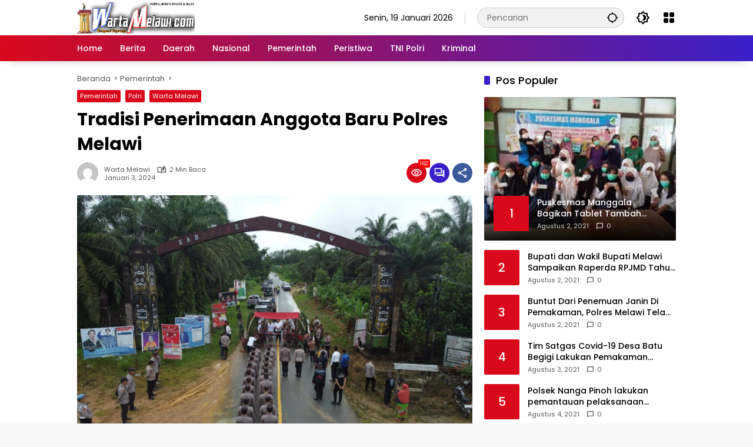

--- FILE ---
content_type: text/html; charset=UTF-8
request_url: https://wartamelawi.com/tradisi-penerimaan-anggota-baru-polres-melawi/
body_size: 27542
content:
<!doctype html>
<html lang="id">
<head>
	<meta charset="UTF-8">
	<meta name="viewport" content="width=device-width, initial-scale=1">
	<link rel="profile" href="https://gmpg.org/xfn/11">

	<meta name='robots' content='index, follow, max-image-preview:large, max-snippet:-1, max-video-preview:-1' />

	<!-- This site is optimized with the Yoast SEO plugin v23.1 - https://yoast.com/wordpress/plugins/seo/ -->
	<title>Tradisi Penerimaan Anggota Baru Polres Melawi - wartamelawi.com</title>
	<link rel="canonical" href="https://wartamelawi.com/tradisi-penerimaan-anggota-baru-polres-melawi/" />
	<meta property="og:locale" content="id_ID" />
	<meta property="og:type" content="article" />
	<meta property="og:title" content="Tradisi Penerimaan Anggota Baru Polres Melawi - wartamelawi.com" />
	<meta property="og:description" content="Wartamelawi.com &#8211; Tepat Pada pukul 08.30 WIB, Gerbang..." />
	<meta property="og:url" content="https://wartamelawi.com/tradisi-penerimaan-anggota-baru-polres-melawi/" />
	<meta property="og:site_name" content="wartamelawi.com" />
	<meta property="article:author" content="https://www.facebook.com/WartaMelawi31" />
	<meta property="article:published_time" content="2024-01-03T08:44:51+00:00" />
	<meta property="article:modified_time" content="2024-01-03T08:49:14+00:00" />
	<meta property="og:image" content="http://wartamelawi.com/wp-content/uploads/2024/01/WhatsApp-Image-2024-01-03-at-15.22.36_610d2db1.jpg" />
	<meta property="og:image:width" content="1600" />
	<meta property="og:image:height" content="1200" />
	<meta property="og:image:type" content="image/jpeg" />
	<meta name="author" content="Warta Melawi" />
	<meta name="twitter:card" content="summary_large_image" />
	<meta name="twitter:creator" content="@https://twitter.com/MelawiWarta" />
	<meta name="twitter:label1" content="Ditulis oleh" />
	<meta name="twitter:data1" content="Warta Melawi" />
	<meta name="twitter:label2" content="Estimasi waktu membaca" />
	<meta name="twitter:data2" content="2 menit" />
	<script type="application/ld+json" class="yoast-schema-graph">{"@context":"https://schema.org","@graph":[{"@type":"Article","@id":"https://wartamelawi.com/tradisi-penerimaan-anggota-baru-polres-melawi/#article","isPartOf":{"@id":"https://wartamelawi.com/tradisi-penerimaan-anggota-baru-polres-melawi/"},"author":{"name":"Warta Melawi","@id":"https://wartamelawi.com/#/schema/person/a9a4fd70d71453f651cfcb3e28055133"},"headline":"Tradisi Penerimaan Anggota Baru Polres Melawi","datePublished":"2024-01-03T08:44:51+00:00","dateModified":"2024-01-03T08:49:14+00:00","mainEntityOfPage":{"@id":"https://wartamelawi.com/tradisi-penerimaan-anggota-baru-polres-melawi/"},"wordCount":364,"commentCount":0,"publisher":{"@id":"https://wartamelawi.com/#organization"},"image":{"@id":"https://wartamelawi.com/tradisi-penerimaan-anggota-baru-polres-melawi/#primaryimage"},"thumbnailUrl":"https://wartamelawi.com/wp-content/uploads/2024/01/WhatsApp-Image-2024-01-03-at-15.22.36_610d2db1.jpg","articleSection":["Pemerintah","Polri","Warta Melawi"],"inLanguage":"id","potentialAction":[{"@type":"CommentAction","name":"Comment","target":["https://wartamelawi.com/tradisi-penerimaan-anggota-baru-polres-melawi/#respond"]}]},{"@type":"WebPage","@id":"https://wartamelawi.com/tradisi-penerimaan-anggota-baru-polres-melawi/","url":"https://wartamelawi.com/tradisi-penerimaan-anggota-baru-polres-melawi/","name":"Tradisi Penerimaan Anggota Baru Polres Melawi - wartamelawi.com","isPartOf":{"@id":"https://wartamelawi.com/#website"},"primaryImageOfPage":{"@id":"https://wartamelawi.com/tradisi-penerimaan-anggota-baru-polres-melawi/#primaryimage"},"image":{"@id":"https://wartamelawi.com/tradisi-penerimaan-anggota-baru-polres-melawi/#primaryimage"},"thumbnailUrl":"https://wartamelawi.com/wp-content/uploads/2024/01/WhatsApp-Image-2024-01-03-at-15.22.36_610d2db1.jpg","datePublished":"2024-01-03T08:44:51+00:00","dateModified":"2024-01-03T08:49:14+00:00","breadcrumb":{"@id":"https://wartamelawi.com/tradisi-penerimaan-anggota-baru-polres-melawi/#breadcrumb"},"inLanguage":"id","potentialAction":[{"@type":"ReadAction","target":["https://wartamelawi.com/tradisi-penerimaan-anggota-baru-polres-melawi/"]}]},{"@type":"ImageObject","inLanguage":"id","@id":"https://wartamelawi.com/tradisi-penerimaan-anggota-baru-polres-melawi/#primaryimage","url":"https://wartamelawi.com/wp-content/uploads/2024/01/WhatsApp-Image-2024-01-03-at-15.22.36_610d2db1.jpg","contentUrl":"https://wartamelawi.com/wp-content/uploads/2024/01/WhatsApp-Image-2024-01-03-at-15.22.36_610d2db1.jpg","width":1600,"height":1200},{"@type":"BreadcrumbList","@id":"https://wartamelawi.com/tradisi-penerimaan-anggota-baru-polres-melawi/#breadcrumb","itemListElement":[{"@type":"ListItem","position":1,"name":"Beranda","item":"https://wartamelawi.com/"},{"@type":"ListItem","position":2,"name":"Tradisi Penerimaan Anggota Baru Polres Melawi"}]},{"@type":"WebSite","@id":"https://wartamelawi.com/#website","url":"https://wartamelawi.com/","name":"wartamelawi.com","description":"Terdepan &amp; Terpercaya","publisher":{"@id":"https://wartamelawi.com/#organization"},"potentialAction":[{"@type":"SearchAction","target":{"@type":"EntryPoint","urlTemplate":"https://wartamelawi.com/?s={search_term_string}"},"query-input":"required name=search_term_string"}],"inLanguage":"id"},{"@type":"Organization","@id":"https://wartamelawi.com/#organization","name":"Warta Jurnalis","url":"https://wartamelawi.com/","logo":{"@type":"ImageObject","inLanguage":"id","@id":"https://wartamelawi.com/#/schema/logo/image/","url":"https://i0.wp.com/wartamelawi.com/wp-content/uploads/2021/08/cropped-Logo.png?fit=355%2C355&ssl=1","contentUrl":"https://i0.wp.com/wartamelawi.com/wp-content/uploads/2021/08/cropped-Logo.png?fit=355%2C355&ssl=1","width":355,"height":355,"caption":"Warta Jurnalis"},"image":{"@id":"https://wartamelawi.com/#/schema/logo/image/"}},{"@type":"Person","@id":"https://wartamelawi.com/#/schema/person/a9a4fd70d71453f651cfcb3e28055133","name":"Warta Melawi","image":{"@type":"ImageObject","inLanguage":"id","@id":"https://wartamelawi.com/#/schema/person/image/","url":"https://secure.gravatar.com/avatar/6687ed6c371d3f1285fc882ade3e4ec6de04c743b56ac9322e8a872dd81d3a49?s=96&d=mm&r=g","contentUrl":"https://secure.gravatar.com/avatar/6687ed6c371d3f1285fc882ade3e4ec6de04c743b56ac9322e8a872dd81d3a49?s=96&d=mm&r=g","caption":"Warta Melawi"},"sameAs":["http://wartamelawi.com","https://www.facebook.com/WartaMelawi31","https://www.instagram.com/warta_melawi","https://x.com/https://twitter.com/MelawiWarta","https://www.youtube.com/@wartamelawi1526","redaksiwartamelawi@gmail.com"],"url":"https://wartamelawi.com/author/redaksiwartamelawigmail-com/"}]}</script>
	<!-- / Yoast SEO plugin. -->


<link rel="alternate" type="application/rss+xml" title="wartamelawi.com &raquo; Feed" href="https://wartamelawi.com/feed/" />
<link rel="alternate" type="application/rss+xml" title="wartamelawi.com &raquo; Umpan Komentar" href="https://wartamelawi.com/comments/feed/" />
<link rel="alternate" type="application/rss+xml" title="wartamelawi.com &raquo; Tradisi Penerimaan Anggota Baru Polres Melawi Umpan Komentar" href="https://wartamelawi.com/tradisi-penerimaan-anggota-baru-polres-melawi/feed/" />
<link rel="alternate" title="oEmbed (JSON)" type="application/json+oembed" href="https://wartamelawi.com/wp-json/oembed/1.0/embed?url=https%3A%2F%2Fwartamelawi.com%2Ftradisi-penerimaan-anggota-baru-polres-melawi%2F" />
<link rel="alternate" title="oEmbed (XML)" type="text/xml+oembed" href="https://wartamelawi.com/wp-json/oembed/1.0/embed?url=https%3A%2F%2Fwartamelawi.com%2Ftradisi-penerimaan-anggota-baru-polres-melawi%2F&#038;format=xml" />
<style id='wp-img-auto-sizes-contain-inline-css'>
img:is([sizes=auto i],[sizes^="auto," i]){contain-intrinsic-size:3000px 1500px}
/*# sourceURL=wp-img-auto-sizes-contain-inline-css */
</style>

<link rel='stylesheet' id='dashicons-css' href='https://wartamelawi.com/wp-includes/css/dashicons.min.css?ver=6.9' media='all' />
<link rel='stylesheet' id='menu-icon-font-awesome-css' href='https://wartamelawi.com/wp-content/plugins/menu-icons/css/fontawesome/css/all.min.css?ver=5.15.4' media='all' />
<link rel='stylesheet' id='menu-icons-extra-css' href='https://wartamelawi.com/wp-content/plugins/menu-icons/css/extra.min.css?ver=0.13.15' media='all' />
<style id='wp-emoji-styles-inline-css'>

	img.wp-smiley, img.emoji {
		display: inline !important;
		border: none !important;
		box-shadow: none !important;
		height: 1em !important;
		width: 1em !important;
		margin: 0 0.07em !important;
		vertical-align: -0.1em !important;
		background: none !important;
		padding: 0 !important;
	}
/*# sourceURL=wp-emoji-styles-inline-css */
</style>
<link rel='stylesheet' id='wpmedia-fonts-css' href='https://wartamelawi.com/wp-content/fonts/306300fffa8e9b8ff1c2b9d4cb4bcd77.css?ver=1.1.0' media='all' />
<link rel='stylesheet' id='wpmedia-style-css' href='https://wartamelawi.com/wp-content/themes/wpmedia/style.css?ver=1.1.0' media='all' />
<style id='wpmedia-style-inline-css'>
h1,h2,h3,h4,h5,h6,.reltitle,.site-title,.gmr-mainmenu ul > li > a,.gmr-secondmenu-dropdown ul > li > a,.gmr-sidemenu ul li a,.gmr-sidemenu .side-textsocial,.heading-text,.gmr-mobilemenu ul li a,#navigationamp ul li a{font-family:Poppins;font-weight:500;}h1 strong,h2 strong,h3 strong,h4 strong,h5 strong,h6 strong{font-weight:700;}.entry-content-single{font-size:16px;}body{font-family:Poppins;--font-reguler:400;--font-bold:700;--background-color:#f8f8f8;--main-color:#000000;--widget-title:#000000;--link-color-body:#000000;--hoverlink-color-body:#d9091b;--border-color:#cccccc;--button-bgcolor:#3920c9;--button-color:#ffffff;--header-bgcolor:#ffffff;--topnav-color:#000000;--topnav-link-color:#000000;--topnav-linkhover-color:#d9091b;--mainmenu-color:#ffffff;--mainmenu-hovercolor:#f1c40f;--content-bgcolor:#ffffff;--content-greycolor:#555555;--greybody-bgcolor:#eeeeee;--footer-bgcolor:#ffffff;--footer-color:#666666;--footer-linkcolor:#212121;--footer-hover-linkcolor:#d9091b;}body,body.dark-theme{--scheme-color:#d9091b;--secondscheme-color:#3920c9;}/* Generate Using Cache */
/*# sourceURL=wpmedia-style-inline-css */
</style>
<link rel="https://api.w.org/" href="https://wartamelawi.com/wp-json/" /><link rel="alternate" title="JSON" type="application/json" href="https://wartamelawi.com/wp-json/wp/v2/posts/5371" /><link rel="EditURI" type="application/rsd+xml" title="RSD" href="https://wartamelawi.com/xmlrpc.php?rsd" />
<meta name="generator" content="WordPress 6.9" />
<link rel='shortlink' href='https://wartamelawi.com/?p=5371' />
<link rel="pingback" href="https://wartamelawi.com/xmlrpc.php"><link rel="icon" href="https://wartamelawi.com/wp-content/uploads/2021/08/cropped-Logo-1-32x32.png" sizes="32x32" />
<link rel="icon" href="https://wartamelawi.com/wp-content/uploads/2021/08/cropped-Logo-1-192x192.png" sizes="192x192" />
<link rel="apple-touch-icon" href="https://wartamelawi.com/wp-content/uploads/2021/08/cropped-Logo-1-180x180.png" />
<meta name="msapplication-TileImage" content="https://wartamelawi.com/wp-content/uploads/2021/08/cropped-Logo-1-270x270.png" />
		<style id="wp-custom-css">
			.gmr-logo img {
    width: 200px !important;
}
		</style>
		<style id='global-styles-inline-css'>
:root{--wp--preset--aspect-ratio--square: 1;--wp--preset--aspect-ratio--4-3: 4/3;--wp--preset--aspect-ratio--3-4: 3/4;--wp--preset--aspect-ratio--3-2: 3/2;--wp--preset--aspect-ratio--2-3: 2/3;--wp--preset--aspect-ratio--16-9: 16/9;--wp--preset--aspect-ratio--9-16: 9/16;--wp--preset--color--black: #000000;--wp--preset--color--cyan-bluish-gray: #abb8c3;--wp--preset--color--white: #ffffff;--wp--preset--color--pale-pink: #f78da7;--wp--preset--color--vivid-red: #cf2e2e;--wp--preset--color--luminous-vivid-orange: #ff6900;--wp--preset--color--luminous-vivid-amber: #fcb900;--wp--preset--color--light-green-cyan: #7bdcb5;--wp--preset--color--vivid-green-cyan: #00d084;--wp--preset--color--pale-cyan-blue: #8ed1fc;--wp--preset--color--vivid-cyan-blue: #0693e3;--wp--preset--color--vivid-purple: #9b51e0;--wp--preset--gradient--vivid-cyan-blue-to-vivid-purple: linear-gradient(135deg,rgb(6,147,227) 0%,rgb(155,81,224) 100%);--wp--preset--gradient--light-green-cyan-to-vivid-green-cyan: linear-gradient(135deg,rgb(122,220,180) 0%,rgb(0,208,130) 100%);--wp--preset--gradient--luminous-vivid-amber-to-luminous-vivid-orange: linear-gradient(135deg,rgb(252,185,0) 0%,rgb(255,105,0) 100%);--wp--preset--gradient--luminous-vivid-orange-to-vivid-red: linear-gradient(135deg,rgb(255,105,0) 0%,rgb(207,46,46) 100%);--wp--preset--gradient--very-light-gray-to-cyan-bluish-gray: linear-gradient(135deg,rgb(238,238,238) 0%,rgb(169,184,195) 100%);--wp--preset--gradient--cool-to-warm-spectrum: linear-gradient(135deg,rgb(74,234,220) 0%,rgb(151,120,209) 20%,rgb(207,42,186) 40%,rgb(238,44,130) 60%,rgb(251,105,98) 80%,rgb(254,248,76) 100%);--wp--preset--gradient--blush-light-purple: linear-gradient(135deg,rgb(255,206,236) 0%,rgb(152,150,240) 100%);--wp--preset--gradient--blush-bordeaux: linear-gradient(135deg,rgb(254,205,165) 0%,rgb(254,45,45) 50%,rgb(107,0,62) 100%);--wp--preset--gradient--luminous-dusk: linear-gradient(135deg,rgb(255,203,112) 0%,rgb(199,81,192) 50%,rgb(65,88,208) 100%);--wp--preset--gradient--pale-ocean: linear-gradient(135deg,rgb(255,245,203) 0%,rgb(182,227,212) 50%,rgb(51,167,181) 100%);--wp--preset--gradient--electric-grass: linear-gradient(135deg,rgb(202,248,128) 0%,rgb(113,206,126) 100%);--wp--preset--gradient--midnight: linear-gradient(135deg,rgb(2,3,129) 0%,rgb(40,116,252) 100%);--wp--preset--font-size--small: 13px;--wp--preset--font-size--medium: 20px;--wp--preset--font-size--large: 36px;--wp--preset--font-size--x-large: 42px;--wp--preset--spacing--20: 0.44rem;--wp--preset--spacing--30: 0.67rem;--wp--preset--spacing--40: 1rem;--wp--preset--spacing--50: 1.5rem;--wp--preset--spacing--60: 2.25rem;--wp--preset--spacing--70: 3.38rem;--wp--preset--spacing--80: 5.06rem;--wp--preset--shadow--natural: 6px 6px 9px rgba(0, 0, 0, 0.2);--wp--preset--shadow--deep: 12px 12px 50px rgba(0, 0, 0, 0.4);--wp--preset--shadow--sharp: 6px 6px 0px rgba(0, 0, 0, 0.2);--wp--preset--shadow--outlined: 6px 6px 0px -3px rgb(255, 255, 255), 6px 6px rgb(0, 0, 0);--wp--preset--shadow--crisp: 6px 6px 0px rgb(0, 0, 0);}:where(.is-layout-flex){gap: 0.5em;}:where(.is-layout-grid){gap: 0.5em;}body .is-layout-flex{display: flex;}.is-layout-flex{flex-wrap: wrap;align-items: center;}.is-layout-flex > :is(*, div){margin: 0;}body .is-layout-grid{display: grid;}.is-layout-grid > :is(*, div){margin: 0;}:where(.wp-block-columns.is-layout-flex){gap: 2em;}:where(.wp-block-columns.is-layout-grid){gap: 2em;}:where(.wp-block-post-template.is-layout-flex){gap: 1.25em;}:where(.wp-block-post-template.is-layout-grid){gap: 1.25em;}.has-black-color{color: var(--wp--preset--color--black) !important;}.has-cyan-bluish-gray-color{color: var(--wp--preset--color--cyan-bluish-gray) !important;}.has-white-color{color: var(--wp--preset--color--white) !important;}.has-pale-pink-color{color: var(--wp--preset--color--pale-pink) !important;}.has-vivid-red-color{color: var(--wp--preset--color--vivid-red) !important;}.has-luminous-vivid-orange-color{color: var(--wp--preset--color--luminous-vivid-orange) !important;}.has-luminous-vivid-amber-color{color: var(--wp--preset--color--luminous-vivid-amber) !important;}.has-light-green-cyan-color{color: var(--wp--preset--color--light-green-cyan) !important;}.has-vivid-green-cyan-color{color: var(--wp--preset--color--vivid-green-cyan) !important;}.has-pale-cyan-blue-color{color: var(--wp--preset--color--pale-cyan-blue) !important;}.has-vivid-cyan-blue-color{color: var(--wp--preset--color--vivid-cyan-blue) !important;}.has-vivid-purple-color{color: var(--wp--preset--color--vivid-purple) !important;}.has-black-background-color{background-color: var(--wp--preset--color--black) !important;}.has-cyan-bluish-gray-background-color{background-color: var(--wp--preset--color--cyan-bluish-gray) !important;}.has-white-background-color{background-color: var(--wp--preset--color--white) !important;}.has-pale-pink-background-color{background-color: var(--wp--preset--color--pale-pink) !important;}.has-vivid-red-background-color{background-color: var(--wp--preset--color--vivid-red) !important;}.has-luminous-vivid-orange-background-color{background-color: var(--wp--preset--color--luminous-vivid-orange) !important;}.has-luminous-vivid-amber-background-color{background-color: var(--wp--preset--color--luminous-vivid-amber) !important;}.has-light-green-cyan-background-color{background-color: var(--wp--preset--color--light-green-cyan) !important;}.has-vivid-green-cyan-background-color{background-color: var(--wp--preset--color--vivid-green-cyan) !important;}.has-pale-cyan-blue-background-color{background-color: var(--wp--preset--color--pale-cyan-blue) !important;}.has-vivid-cyan-blue-background-color{background-color: var(--wp--preset--color--vivid-cyan-blue) !important;}.has-vivid-purple-background-color{background-color: var(--wp--preset--color--vivid-purple) !important;}.has-black-border-color{border-color: var(--wp--preset--color--black) !important;}.has-cyan-bluish-gray-border-color{border-color: var(--wp--preset--color--cyan-bluish-gray) !important;}.has-white-border-color{border-color: var(--wp--preset--color--white) !important;}.has-pale-pink-border-color{border-color: var(--wp--preset--color--pale-pink) !important;}.has-vivid-red-border-color{border-color: var(--wp--preset--color--vivid-red) !important;}.has-luminous-vivid-orange-border-color{border-color: var(--wp--preset--color--luminous-vivid-orange) !important;}.has-luminous-vivid-amber-border-color{border-color: var(--wp--preset--color--luminous-vivid-amber) !important;}.has-light-green-cyan-border-color{border-color: var(--wp--preset--color--light-green-cyan) !important;}.has-vivid-green-cyan-border-color{border-color: var(--wp--preset--color--vivid-green-cyan) !important;}.has-pale-cyan-blue-border-color{border-color: var(--wp--preset--color--pale-cyan-blue) !important;}.has-vivid-cyan-blue-border-color{border-color: var(--wp--preset--color--vivid-cyan-blue) !important;}.has-vivid-purple-border-color{border-color: var(--wp--preset--color--vivid-purple) !important;}.has-vivid-cyan-blue-to-vivid-purple-gradient-background{background: var(--wp--preset--gradient--vivid-cyan-blue-to-vivid-purple) !important;}.has-light-green-cyan-to-vivid-green-cyan-gradient-background{background: var(--wp--preset--gradient--light-green-cyan-to-vivid-green-cyan) !important;}.has-luminous-vivid-amber-to-luminous-vivid-orange-gradient-background{background: var(--wp--preset--gradient--luminous-vivid-amber-to-luminous-vivid-orange) !important;}.has-luminous-vivid-orange-to-vivid-red-gradient-background{background: var(--wp--preset--gradient--luminous-vivid-orange-to-vivid-red) !important;}.has-very-light-gray-to-cyan-bluish-gray-gradient-background{background: var(--wp--preset--gradient--very-light-gray-to-cyan-bluish-gray) !important;}.has-cool-to-warm-spectrum-gradient-background{background: var(--wp--preset--gradient--cool-to-warm-spectrum) !important;}.has-blush-light-purple-gradient-background{background: var(--wp--preset--gradient--blush-light-purple) !important;}.has-blush-bordeaux-gradient-background{background: var(--wp--preset--gradient--blush-bordeaux) !important;}.has-luminous-dusk-gradient-background{background: var(--wp--preset--gradient--luminous-dusk) !important;}.has-pale-ocean-gradient-background{background: var(--wp--preset--gradient--pale-ocean) !important;}.has-electric-grass-gradient-background{background: var(--wp--preset--gradient--electric-grass) !important;}.has-midnight-gradient-background{background: var(--wp--preset--gradient--midnight) !important;}.has-small-font-size{font-size: var(--wp--preset--font-size--small) !important;}.has-medium-font-size{font-size: var(--wp--preset--font-size--medium) !important;}.has-large-font-size{font-size: var(--wp--preset--font-size--large) !important;}.has-x-large-font-size{font-size: var(--wp--preset--font-size--x-large) !important;}
/*# sourceURL=global-styles-inline-css */
</style>
</head>

<body class="wp-singular post-template-default single single-post postid-5371 single-format-standard wp-custom-logo wp-embed-responsive wp-theme-wpmedia idtheme kentooz">
	<a class="skip-link screen-reader-text" href="#primary">Langsung ke konten</a>
		<div id="page" class="site">
		<div id="topnavwrap" class="gmr-topnavwrap clearfix">
			<div class="container">
				<header id="masthead" class="list-flex site-header">
					<div class="row-flex gmr-navleft">
						<div class="site-branding">
							<div class="gmr-logo"><a class="custom-logo-link" href="https://wartamelawi.com/" title="wartamelawi.com" rel="home"><img class="custom-logo" src="https://wartamelawi.com/wp-content/uploads/2021/08/cropped-cropped-Logo-WM-e1628889309959-2.png" width="1499" height="399" alt="wartamelawi.com" loading="lazy" /></a></div>						</div><!-- .site-branding -->
					</div>

					<div class="row-flex gmr-navright">
						<span class="gmr-top-date" data-lang="id"></span><div class="gmr-search desktop-only">
				<form method="get" class="gmr-searchform searchform" action="https://wartamelawi.com/">
					<input type="text" name="s" id="s" placeholder="Pencarian" />
					<input type="hidden" name="post_type[]" value="post" />
					<button type="submit" role="button" class="gmr-search-submit gmr-search-icon" aria-label="Kirim">
						<svg xmlns="http://www.w3.org/2000/svg" height="24px" viewBox="0 0 24 24" width="24px" fill="currentColor"><path d="M0 0h24v24H0V0z" fill="none"/><path d="M20.94 11c-.46-4.17-3.77-7.48-7.94-7.94V1h-2v2.06C6.83 3.52 3.52 6.83 3.06 11H1v2h2.06c.46 4.17 3.77 7.48 7.94 7.94V23h2v-2.06c4.17-.46 7.48-3.77 7.94-7.94H23v-2h-2.06zM12 19c-3.87 0-7-3.13-7-7s3.13-7 7-7 7 3.13 7 7-3.13 7-7 7z"/></svg>
					</button>
				</form>
			</div><button role="button" class="darkmode-button topnav-button" aria-label="Mode Gelap"><svg xmlns="http://www.w3.org/2000/svg" height="24px" viewBox="0 0 24 24" width="24px" fill="currentColor"><path d="M0 0h24v24H0V0z" fill="none"/><path d="M20 8.69V4h-4.69L12 .69 8.69 4H4v4.69L.69 12 4 15.31V20h4.69L12 23.31 15.31 20H20v-4.69L23.31 12 20 8.69zm-2 5.79V18h-3.52L12 20.48 9.52 18H6v-3.52L3.52 12 6 9.52V6h3.52L12 3.52 14.48 6H18v3.52L20.48 12 18 14.48zM12.29 7c-.74 0-1.45.17-2.08.46 1.72.79 2.92 2.53 2.92 4.54s-1.2 3.75-2.92 4.54c.63.29 1.34.46 2.08.46 2.76 0 5-2.24 5-5s-2.24-5-5-5z"/></svg></button><div class="gmr-menugrid-btn gmrclick-container"><button id="menugrid-button" class="topnav-button gmrbtnclick" aria-label="Buka Menu"><svg xmlns="http://www.w3.org/2000/svg" enable-background="new 0 0 24 24" height="24px" viewBox="0 0 24 24" width="24px" fill="currentColor"><g><rect fill="none" height="24" width="24"/></g><g><g><path d="M5,11h4c1.1,0,2-0.9,2-2V5c0-1.1-0.9-2-2-2H5C3.9,3,3,3.9,3,5v4C3,10.1,3.9,11,5,11z"/><path d="M5,21h4c1.1,0,2-0.9,2-2v-4c0-1.1-0.9-2-2-2H5c-1.1,0-2,0.9-2,2v4C3,20.1,3.9,21,5,21z"/><path d="M13,5v4c0,1.1,0.9,2,2,2h4c1.1,0,2-0.9,2-2V5c0-1.1-0.9-2-2-2h-4C13.9,3,13,3.9,13,5z"/><path d="M15,21h4c1.1,0,2-0.9,2-2v-4c0-1.1-0.9-2-2-2h-4c-1.1,0-2,0.9-2,2v4C13,20.1,13.9,21,15,21z"/></g></g></svg></button><div id="dropdown-container" class="gmr-secondmenu-dropdown gmr-dropdown"><ul id="secondary-menu" class="menu"><li id="menu-item-6174" class="menu-item menu-item-type-taxonomy menu-item-object-category menu-item-6174"><a href="https://wartamelawi.com/category/opini-publik/">Opini Publik</a></li>
<li id="menu-item-6177" class="menu-item menu-item-type-taxonomy menu-item-object-category menu-item-6177"><a href="https://wartamelawi.com/category/publik-figur/">Publik Figur</a></li>
<li id="menu-item-6172" class="menu-item menu-item-type-taxonomy menu-item-object-category menu-item-6172"><a href="https://wartamelawi.com/category/budaya/">Budaya</a></li>
<li id="menu-item-6173" class="menu-item menu-item-type-taxonomy menu-item-object-category menu-item-6173"><a href="https://wartamelawi.com/category/kalbar/">Kalbar</a></li>
<li id="menu-item-6175" class="menu-item menu-item-type-taxonomy menu-item-object-category menu-item-6175"><a href="https://wartamelawi.com/category/pariwisata/">Pariwisata</a></li>
<li id="menu-item-6176" class="menu-item menu-item-type-taxonomy menu-item-object-category menu-item-6176"><a href="https://wartamelawi.com/category/parlemen/">Parlemen</a></li>
<li id="menu-item-6178" class="menu-item menu-item-type-taxonomy menu-item-object-category menu-item-6178"><a href="https://wartamelawi.com/category/ragam/">Ragam</a></li>
<li id="menu-item-6179" class="menu-item menu-item-type-taxonomy menu-item-object-category menu-item-6179"><a href="https://wartamelawi.com/category/religi/">Religi</a></li>
<li id="menu-item-6180" class="menu-item menu-item-type-taxonomy menu-item-object-category menu-item-6180"><a href="https://wartamelawi.com/category/sanggau/">Sanggau</a></li>
<li id="menu-item-6181" class="menu-item menu-item-type-taxonomy menu-item-object-category menu-item-6181"><a href="https://wartamelawi.com/category/sosial-2/">Sosial</a></li>
</ul></div></div><button id="gmr-responsive-menu" role="button" class="mobile-only" aria-label="Menu" data-target="#gmr-sidemenu-id" data-toggle="onoffcanvas" aria-expanded="false" rel="nofollow"><svg xmlns="http://www.w3.org/2000/svg" width="24" height="24" viewBox="0 0 24 24"><path fill="currentColor" d="m19.31 18.9l3.08 3.1L21 23.39l-3.12-3.07c-.69.43-1.51.68-2.38.68c-2.5 0-4.5-2-4.5-4.5s2-4.5 4.5-4.5s4.5 2 4.5 4.5c0 .88-.25 1.71-.69 2.4m-3.81.1a2.5 2.5 0 0 0 0-5a2.5 2.5 0 0 0 0 5M21 4v2H3V4h18M3 16v-2h6v2H3m0-5V9h18v2h-2.03c-1.01-.63-2.2-1-3.47-1s-2.46.37-3.47 1H3Z"/></svg></button>					</div>
				</header>
			</div><!-- .container -->
			<nav id="main-nav" class="main-navigation gmr-mainmenu">
				<div class="container">
					<ul id="primary-menu" class="menu"><li id="menu-item-63" class="menu-item menu-item-type-custom menu-item-object-custom menu-item-home menu-item-63"><a href="https://wartamelawi.com"><span>Home</span></a></li>
<li id="menu-item-6166" class="menu-item menu-item-type-taxonomy menu-item-object-category menu-item-6166"><a href="https://wartamelawi.com/category/berita/"><span>Berita</span></a></li>
<li id="menu-item-6167" class="menu-item menu-item-type-taxonomy menu-item-object-category menu-item-6167"><a href="https://wartamelawi.com/category/daerah/"><span>Daerah</span></a></li>
<li id="menu-item-6168" class="menu-item menu-item-type-taxonomy menu-item-object-category menu-item-6168"><a href="https://wartamelawi.com/category/nasional/"><span>Nasional</span></a></li>
<li id="menu-item-6169" class="menu-item menu-item-type-taxonomy menu-item-object-category current-post-ancestor current-menu-parent current-post-parent menu-item-6169"><a href="https://wartamelawi.com/category/pemerintah/"><span>Pemerintah</span></a></li>
<li id="menu-item-6170" class="menu-item menu-item-type-taxonomy menu-item-object-category menu-item-6170"><a href="https://wartamelawi.com/category/peristiwa/"><span>Peristiwa</span></a></li>
<li id="menu-item-6171" class="menu-item menu-item-type-taxonomy menu-item-object-category menu-item-6171"><a href="https://wartamelawi.com/category/tni-polri/"><span>TNI Polri</span></a></li>
<li id="menu-item-6182" class="menu-item menu-item-type-taxonomy menu-item-object-category menu-item-6182"><a href="https://wartamelawi.com/category/kriminal/"><span>Kriminal</span></a></li>
</ul>				</div>
			</nav><!-- #main-nav -->
		</div><!-- #topnavwrap -->

				
		
		
		<div id="content" class="gmr-content">
			<div class="container">
				<div class="row">
<main id="primary" class="site-main col-md-8">
	
<article id="post-5371" class="post type-post hentry content-single">
				<div class="breadcrumbs" itemscope itemtype="https://schema.org/BreadcrumbList">
																						<span class="first-cl" itemprop="itemListElement" itemscope itemtype="https://schema.org/ListItem">
								<a itemscope itemtype="https://schema.org/WebPage" itemprop="item" itemid="https://wartamelawi.com/" href="https://wartamelawi.com/"><span itemprop="name">Beranda</span></a>
								<span itemprop="position" content="1"></span>
							</span>
												<span class="separator"></span>
																											<span class="0-cl" itemprop="itemListElement" itemscope itemtype="http://schema.org/ListItem">
								<a itemscope itemtype="https://schema.org/WebPage" itemprop="item" itemid="https://wartamelawi.com/category/pemerintah/" href="https://wartamelawi.com/category/pemerintah/"><span itemprop="name">Pemerintah</span></a>
								<span itemprop="position" content="2"></span>
							</span>
												<span class="separator"></span>
																				<span class="last-cl" itemscope itemtype="https://schema.org/ListItem">
						<span itemprop="name">Tradisi Penerimaan Anggota Baru Polres Melawi</span>
						<span itemprop="position" content="3"></span>
						</span>
												</div>
				<header class="entry-header entry-header-single">
		<span class="cat-links-content"><a href="https://wartamelawi.com/category/pemerintah/" title="Lihat semua posts di Pemerintah">Pemerintah</a><a href="https://wartamelawi.com/category/polri/" title="Lihat semua posts di Polri">Polri</a><a href="https://wartamelawi.com/category/warta-melawi/" title="Lihat semua posts di Warta Melawi">Warta Melawi</a></span><h1 class="entry-title"><strong>Tradisi Penerimaan Anggota Baru Polres Melawi</strong></h1><div class="list-flex clearfix"><div class="gmr-gravatar-metasingle"><a class="url" href="https://wartamelawi.com/author/redaksiwartamelawigmail-com/" title="Permalink ke: Warta Melawi"><img alt='' src='https://secure.gravatar.com/avatar/6687ed6c371d3f1285fc882ade3e4ec6de04c743b56ac9322e8a872dd81d3a49?s=40&#038;d=mm&#038;r=g' srcset='https://secure.gravatar.com/avatar/6687ed6c371d3f1285fc882ade3e4ec6de04c743b56ac9322e8a872dd81d3a49?s=80&#038;d=mm&#038;r=g 2x' class='avatar avatar-40 photo img-cicle' height='40' width='40' decoding='async'/></a></div><div class="gmr-content-metasingle"><div class="meta-content"><span class="author vcard"><a class="url fn n" href="https://wartamelawi.com/author/redaksiwartamelawigmail-com/" title="Warta Melawi">Warta Melawi</a></span><span class="count-text"><svg xmlns="http://www.w3.org/2000/svg" enable-background="new 0 0 24 24" height="24px" viewBox="0 0 24 24" width="24px" fill="currentColor"><g><rect fill="none" height="24" width="24" x="0"/></g><g><path d="M22.47,5.2C22,4.96,21.51,4.76,21,4.59v12.03C19.86,16.21,18.69,16,17.5,16c-1.9,0-3.78,0.54-5.5,1.58V5.48 C10.38,4.55,8.51,4,6.5,4C4.71,4,3.02,4.44,1.53,5.2C1.2,5.36,1,5.71,1,6.08v12.08c0,0.58,0.47,0.99,1,0.99 c0.16,0,0.32-0.04,0.48-0.12C3.69,18.4,5.05,18,6.5,18c2.07,0,3.98,0.82,5.5,2c1.52-1.18,3.43-2,5.5-2c1.45,0,2.81,0.4,4.02,1.04 c0.16,0.08,0.32,0.12,0.48,0.12c0.52,0,1-0.41,1-0.99V6.08C23,5.71,22.8,5.36,22.47,5.2z M10,16.62C8.86,16.21,7.69,16,6.5,16 c-1.19,0-2.36,0.21-3.5,0.62V6.71C4.11,6.24,5.28,6,6.5,6C7.7,6,8.89,6.25,10,6.72V16.62z M19,0.5l-5,5V15l5-4.5V0.5z"/></g></svg><span class="in-count-text">2 min baca</span></span></div><div class="meta-content"><span class="posted-on"><time class="entry-date published" datetime="2024-01-03T16:44:51+08:00">Januari 3, 2024</time><time class="updated" datetime="2024-01-03T16:49:14+08:00">Januari 3, 2024</time></span></div></div><div class="gmr-content-share list-right"><div class="gmr-iconnotif"><div class="gmr-iconnotif-wrap"><svg xmlns="http://www.w3.org/2000/svg" height="24px" viewBox="0 0 24 24" width="24px" fill="currentColor"><path d="M0 0h24v24H0V0z" fill="none"/><path d="M12 6c3.79 0 7.17 2.13 8.82 5.5C19.17 14.87 15.79 17 12 17s-7.17-2.13-8.82-5.5C4.83 8.13 8.21 6 12 6m0-2C7 4 2.73 7.11 1 11.5 2.73 15.89 7 19 12 19s9.27-3.11 11-7.5C21.27 7.11 17 4 12 4zm0 5c1.38 0 2.5 1.12 2.5 2.5S13.38 14 12 14s-2.5-1.12-2.5-2.5S10.62 9 12 9m0-2c-2.48 0-4.5 2.02-4.5 4.5S9.52 16 12 16s4.5-2.02 4.5-4.5S14.48 7 12 7z"/></svg><span class="notif-number">162</span></div></div><div class="gmr-iconnotif"><a href="https://wartamelawi.com/tradisi-penerimaan-anggota-baru-polres-melawi/#respond"><svg xmlns="http://www.w3.org/2000/svg" height="24px" viewBox="0 0 24 24" width="24px" fill="currentColor"><path d="M0 0h24v24H0V0z" fill="none"/><path d="M15 4v7H5.17L4 12.17V4h11m1-2H3c-.55 0-1 .45-1 1v14l4-4h10c.55 0 1-.45 1-1V3c0-.55-.45-1-1-1zm5 4h-2v9H6v2c0 .55.45 1 1 1h11l4 4V7c0-.55-.45-1-1-1z"/></svg></a></div><button id="share-modal" data-modal="gmr-popupwrap" aria-label="Bagikan"><svg xmlns="http://www.w3.org/2000/svg" height="24px" viewBox="0 0 24 24" width="24px" fill="currentColor"><path d="M0 0h24v24H0V0z" fill="none"/><path d="M18 16.08c-.76 0-1.44.3-1.96.77L8.91 12.7c.05-.23.09-.46.09-.7s-.04-.47-.09-.7l7.05-4.11c.54.5 1.25.81 2.04.81 1.66 0 3-1.34 3-3s-1.34-3-3-3-3 1.34-3 3c0 .24.04.47.09.7L8.04 9.81C7.5 9.31 6.79 9 6 9c-1.66 0-3 1.34-3 3s1.34 3 3 3c.79 0 1.5-.31 2.04-.81l7.12 4.16c-.05.21-.08.43-.08.65 0 1.61 1.31 2.92 2.92 2.92s2.92-1.31 2.92-2.92c0-1.61-1.31-2.92-2.92-2.92zM18 4c.55 0 1 .45 1 1s-.45 1-1 1-1-.45-1-1 .45-1 1-1zM6 13c-.55 0-1-.45-1-1s.45-1 1-1 1 .45 1 1-.45 1-1 1zm12 7.02c-.55 0-1-.45-1-1s.45-1 1-1 1 .45 1 1-.45 1-1 1z"/></svg></button><div id="gmr-popupwrap" class="gmr-share-popup"><div class="gmr-modalbg close-modal"></div><div class="gmr-in-popup clearfix"><span class="idt-xclose close-modal">&times;</span><h4 class="main-textshare">Tradisi Penerimaan Anggota Baru Polres Melawi</h4><div class="content-share"><div class="second-textshare">Sebarkan artikel ini</div><ul class="gmr-socialicon-share"><li class="facebook"><a href="https://www.facebook.com/sharer/sharer.php?u=https%3A%2F%2Fwartamelawi.com%2Ftradisi-penerimaan-anggota-baru-polres-melawi%2F" target="_blank" rel="nofollow" data-title="Facebook" title="Facebook"><svg xmlns="http://www.w3.org/2000/svg" width="0.63em" height="1em" viewBox="0 0 320 512"><path fill="currentColor" d="m279.14 288l14.22-92.66h-88.91v-60.13c0-25.35 12.42-50.06 52.24-50.06h40.42V6.26S260.43 0 225.36 0c-73.22 0-121.08 44.38-121.08 124.72v70.62H22.89V288h81.39v224h100.17V288z"/></svg></a></li><li class="twitter"><a href="https://twitter.com/intent/tweet?url=https%3A%2F%2Fwartamelawi.com%2Ftradisi-penerimaan-anggota-baru-polres-melawi%2F&amp;text=Tradisi%20Penerimaan%20Anggota%20Baru%20Polres%20Melawi" target="_blank" rel="nofollow" data-title="Twitter" title="Twitter"><svg xmlns="http://www.w3.org/2000/svg" width="24" height="24" viewBox="0 0 24 24"><path fill="currentColor" d="M18.205 2.25h3.308l-7.227 8.26l8.502 11.24H16.13l-5.214-6.817L4.95 21.75H1.64l7.73-8.835L1.215 2.25H8.04l4.713 6.231l5.45-6.231Zm-1.161 17.52h1.833L7.045 4.126H5.078L17.044 19.77Z"/></svg></a></li><li class="telegram"><a href="https://t.me/share/url?url=https%3A%2F%2Fwartamelawi.com%2Ftradisi-penerimaan-anggota-baru-polres-melawi%2F&amp;text=Tradisi%20Penerimaan%20Anggota%20Baru%20Polres%20Melawi" target="_blank" rel="nofollow" data-title="Telegram" title="Telegram"><svg xmlns="http://www.w3.org/2000/svg" width="0.88em" height="1em" viewBox="0 0 448 512"><path fill="currentColor" d="m446.7 98.6l-67.6 318.8c-5.1 22.5-18.4 28.1-37.3 17.5l-103-75.9l-49.7 47.8c-5.5 5.5-10.1 10.1-20.7 10.1l7.4-104.9l190.9-172.5c8.3-7.4-1.8-11.5-12.9-4.1L117.8 284L16.2 252.2c-22.1-6.9-22.5-22.1 4.6-32.7L418.2 66.4c18.4-6.9 34.5 4.1 28.5 32.2z"/></svg></a></li><li class="pinterest"><a href="https://pinterest.com/pin/create/button/?url=https%3A%2F%2Fwartamelawi.com%2Ftradisi-penerimaan-anggota-baru-polres-melawi%2F&amp;desciption=Tradisi%20Penerimaan%20Anggota%20Baru%20Polres%20Melawi&amp;media=https%3A%2F%2Fwartamelawi.com%2Fwp-content%2Fuploads%2F2024%2F01%2FWhatsApp-Image-2024-01-03-at-15.22.36_610d2db1.jpg" target="_blank" rel="nofollow" data-title="Pin" title="Pin"><svg xmlns="http://www.w3.org/2000/svg" width="24" height="24" viewBox="-4.5 -2 24 24"><path fill="currentColor" d="M6.17 13.097c-.506 2.726-1.122 5.34-2.95 6.705c-.563-4.12.829-7.215 1.475-10.5c-1.102-1.91.133-5.755 2.457-4.808c2.86 1.166-2.477 7.102 1.106 7.844c3.741.774 5.269-6.683 2.949-9.109C7.855-.272 1.45 3.15 2.238 8.163c.192 1.226 1.421 1.598.491 3.29C.584 10.962-.056 9.22.027 6.897C.159 3.097 3.344.435 6.538.067c4.04-.466 7.831 1.527 8.354 5.44c.59 4.416-1.823 9.2-6.142 8.855c-1.171-.093-1.663-.69-2.58-1.265z"/></svg></a></li><li class="whatsapp"><a href="https://api.whatsapp.com/send?text=Tradisi%20Penerimaan%20Anggota%20Baru%20Polres%20Melawi https%3A%2F%2Fwartamelawi.com%2Ftradisi-penerimaan-anggota-baru-polres-melawi%2F" target="_blank" rel="nofollow" data-title="WhatsApp" title="WhatsApp"><svg xmlns="http://www.w3.org/2000/svg" width="0.88em" height="1em" viewBox="0 0 448 512"><path fill="currentColor" d="M380.9 97.1C339 55.1 283.2 32 223.9 32c-122.4 0-222 99.6-222 222c0 39.1 10.2 77.3 29.6 111L0 480l117.7-30.9c32.4 17.7 68.9 27 106.1 27h.1c122.3 0 224.1-99.6 224.1-222c0-59.3-25.2-115-67.1-157zm-157 341.6c-33.2 0-65.7-8.9-94-25.7l-6.7-4l-69.8 18.3L72 359.2l-4.4-7c-18.5-29.4-28.2-63.3-28.2-98.2c0-101.7 82.8-184.5 184.6-184.5c49.3 0 95.6 19.2 130.4 54.1c34.8 34.9 56.2 81.2 56.1 130.5c0 101.8-84.9 184.6-186.6 184.6zm101.2-138.2c-5.5-2.8-32.8-16.2-37.9-18c-5.1-1.9-8.8-2.8-12.5 2.8c-3.7 5.6-14.3 18-17.6 21.8c-3.2 3.7-6.5 4.2-12 1.4c-32.6-16.3-54-29.1-75.5-66c-5.7-9.8 5.7-9.1 16.3-30.3c1.8-3.7.9-6.9-.5-9.7c-1.4-2.8-12.5-30.1-17.1-41.2c-4.5-10.8-9.1-9.3-12.5-9.5c-3.2-.2-6.9-.2-10.6-.2c-3.7 0-9.7 1.4-14.8 6.9c-5.1 5.6-19.4 19-19.4 46.3c0 27.3 19.9 53.7 22.6 57.4c2.8 3.7 39.1 59.7 94.8 83.8c35.2 15.2 49 16.5 66.6 13.9c10.7-1.6 32.8-13.4 37.4-26.4c4.6-13 4.6-24.1 3.2-26.4c-1.3-2.5-5-3.9-10.5-6.6z"/></svg></a></li></ul></div></div></div></div></div>	</header><!-- .entry-header -->
				<figure class="post-thumbnail gmr-thumbnail-single">
				<img width="1600" height="1200" src="https://wartamelawi.com/wp-content/uploads/2024/01/WhatsApp-Image-2024-01-03-at-15.22.36_610d2db1.jpg" class="attachment-post-thumbnail size-post-thumbnail wp-post-image" alt="" decoding="async" fetchpriority="high" srcset="https://wartamelawi.com/wp-content/uploads/2024/01/WhatsApp-Image-2024-01-03-at-15.22.36_610d2db1.jpg 1600w, https://wartamelawi.com/wp-content/uploads/2024/01/WhatsApp-Image-2024-01-03-at-15.22.36_610d2db1-300x225.jpg 300w, https://wartamelawi.com/wp-content/uploads/2024/01/WhatsApp-Image-2024-01-03-at-15.22.36_610d2db1-1024x768.jpg 1024w, https://wartamelawi.com/wp-content/uploads/2024/01/WhatsApp-Image-2024-01-03-at-15.22.36_610d2db1-768x576.jpg 768w, https://wartamelawi.com/wp-content/uploads/2024/01/WhatsApp-Image-2024-01-03-at-15.22.36_610d2db1-1536x1152.jpg 1536w" sizes="(max-width: 1600px) 100vw, 1600px" />							</figure>
			
	<div class="single-wrap">
		<div class="entry-content entry-content-single clearfix">
			<p><strong>Wartamelawi.com</strong> &#8211; Tepat Pada pukul 08.30 WIB, Gerbang Perbatasan Kabupaten Melawi-Sintang, Jalan Provinsi Desa Batu Nanta, Kecamatan Belimbing, Kabupaten Melawi menjadi saksi pelaksanaan tradisi penerimaan anggota baru Polres Melawi sebagai warga Kabupaten Melawi. Kegiatan yang diselenggarakan oleh Polres Melawi, Forkopimda dan Tokoh Masyarakat Kabupaten Melawi ini dihadiri oleh berbagai tokoh penting, termasuk Bupati Melawi H. Dadi Sunarya Usfa Yursa, S.Pd, dan Kapolres Melawi AKBP Muhammad Syafi&#8217;i, S.I.K., S.H., M.H., berserta anggota Polres Melawi. Rabu, (3/1/24) pagi.</p>
<p>Acara penyambutan ini menjadi sarana untuk memperkenalkan anggota baru Polres Melawi kepada masyarakat setempat serta memberikan mereka pengalaman dan pemahaman akan adat istiadat serta budaya Kabupaten Melawi. Kegiatan ini juga dihadiri oleh Camat Belimbing, Danramil Belimbing berserta anggota, Kasat Pol PP Pemda Kabupaten Melawi, Kades Batu Nanta, dan Tokoh Adat Desa Batu Nanta. Kegiatan tersebut di ikuti oleh 3 Perwira Remaja dan 22 Bintara Remaja.</p>
<p>Tradisi dimulai dengan sambutan dari Tokoh Adat Dayak Desa Batu Nanta, yang mengucapkan terima kasih kepada Bupati Melawi dan Kapolres Melawi atas kesempatan untuk melaksanakan acara adat dan memberikan petuah kepada Perwira Remaja dan Bintara Remaja Polres Melawi yang akan bertugas di Kabupaten Melawi.</p>
<p>Kapolres Melawi, AKBP Muhammad Syafi&#8217;i, S.I.K., S.H., M.H., menyampaikan apresiasi atas kegiatan tersebut, &#8220;Tradisi penerimaan anggota baru ini merupakan bentuk pengenalan budaya dan adat istiadat setempat kepada para anggota yang akan bertugas di Kabupaten Melawi. Ini juga menciptakan kedekatan antara kepolisian dan masyarakat.&#8221;</p>
<p>Kapolres Melawi, AKBP Muhammad Syafi&#8217;i, S.I.K., S.H., M.H., menjelaskan bahwa kegiatan Bintradisi adalah suatu tradisi yang dilaksanakan oleh Polres Melawi sebagai bentuk penyambutan personel baru yang akan bertugas di wilayah tersebut. &#8220;Kami ingin menjembatani hubungan yang baik antara anggota Polres Melawi dengan masyarakat setempat, khususnya dalam menyambut personel baru yang akan memasuki daerah Kabupaten Melawi,&#8221; ujarnya.</p>
<p>Kegiatan ini juga melibatkan Perwira Remaja dan Bintara Remaja Polres Melawi yang melaksanakan Bintradisi, sebagai bentuk pengenalan mereka terhadap adat istiadat dan budaya setempat. Sebagai bagian dari acara, dilakukan pengamanan, penutupan sementara arus lalu lintas, dan pengaturan lalu lintas oleh anggota Satuan Lalu Lintas Polres Melawi. Semua ini dilakukan untuk memastikan kelancaran dan keselamatan dalam pelaksanaan acara tradisi ini.</p>
<p>Sumber/Penulis: Humas Polres Melawi</p>
<div class="post-views content-post post-5371 entry-meta load-static">
				<span class="post-views-icon dashicons dashicons-chart-bar"></span> <span class="post-views-label">Dibaca :</span> <span class="post-views-count">162</span>
			</div>
			<footer class="entry-footer entry-footer-single">
																<div class="gmr-nextposts-button">
					<a href="https://wartamelawi.com/22-personel-polres-melawi-naikan-pangkat-ini-pesan-kapolres/" class="nextposts-content-link" title="22 Personel Polres Melawi Naikan Pangkat, Ini Pesan Kapolres">
													<div class="post-thumbnail">
								<img width="80" height="80" src="https://wartamelawi.com/wp-content/uploads/2024/01/WhatsApp-Image-2024-01-03-at-15.42.56_34077dba-150x150.jpg" class="attachment-thumbnail size-thumbnail wp-post-image" alt="" decoding="async" />							</div>
													<div class="nextposts-content">
							<div class="recent-title">22 Personel Polres Melawi Naikan Pangkat, Ini Pesan Kapolres</div>
						</div>
						<div class="nextposts-icon">
							<svg xmlns="http://www.w3.org/2000/svg" enable-background="new 0 0 24 24" height="24px" viewBox="0 0 24 24" width="24px" fill="currentColor"><g><path d="M0,0h24v24H0V0z" fill="none"/></g><g><polygon points="6.23,20.23 8,22 18,12 8,2 6.23,3.77 14.46,12"/></g></svg>
						</div>
					</a>
				</div>
							</footer><!-- .entry-footer -->
		</div><!-- .entry-content -->
			</div>
	<div class="list-flex"><div class="gmr-iconnotif"><a href="https://wartamelawi.com/tradisi-penerimaan-anggota-baru-polres-melawi/#respond"><svg xmlns="http://www.w3.org/2000/svg" height="24px" viewBox="0 0 24 24" width="24px" fill="currentColor"><path d="M0 0h24v24H0V0z" fill="none"/><path d="M15 4v7H5.17L4 12.17V4h11m1-2H3c-.55 0-1 .45-1 1v14l4-4h10c.55 0 1-.45 1-1V3c0-.55-.45-1-1-1zm5 4h-2v9H6v2c0 .55.45 1 1 1h11l4 4V7c0-.55-.45-1-1-1z"/></svg></a></div><div class="gmr-content-share list-right"><ul class="gmr-socialicon-share"><li class="facebook"><a href="https://www.facebook.com/sharer/sharer.php?u=https%3A%2F%2Fwartamelawi.com%2Ftradisi-penerimaan-anggota-baru-polres-melawi%2F" target="_blank" rel="nofollow" data-title="Facebook" title="Facebook"><svg xmlns="http://www.w3.org/2000/svg" width="0.63em" height="1em" viewBox="0 0 320 512"><path fill="currentColor" d="m279.14 288l14.22-92.66h-88.91v-60.13c0-25.35 12.42-50.06 52.24-50.06h40.42V6.26S260.43 0 225.36 0c-73.22 0-121.08 44.38-121.08 124.72v70.62H22.89V288h81.39v224h100.17V288z"/></svg></a></li><li class="twitter"><a href="https://twitter.com/intent/tweet?url=https%3A%2F%2Fwartamelawi.com%2Ftradisi-penerimaan-anggota-baru-polres-melawi%2F&amp;text=Tradisi%20Penerimaan%20Anggota%20Baru%20Polres%20Melawi" target="_blank" rel="nofollow" data-title="Twitter" title="Twitter"><svg xmlns="http://www.w3.org/2000/svg" width="24" height="24" viewBox="0 0 24 24"><path fill="currentColor" d="M18.205 2.25h3.308l-7.227 8.26l8.502 11.24H16.13l-5.214-6.817L4.95 21.75H1.64l7.73-8.835L1.215 2.25H8.04l4.713 6.231l5.45-6.231Zm-1.161 17.52h1.833L7.045 4.126H5.078L17.044 19.77Z"/></svg></a></li><li class="telegram"><a href="https://t.me/share/url?url=https%3A%2F%2Fwartamelawi.com%2Ftradisi-penerimaan-anggota-baru-polres-melawi%2F&amp;text=Tradisi%20Penerimaan%20Anggota%20Baru%20Polres%20Melawi" target="_blank" rel="nofollow" data-title="Telegram" title="Telegram"><svg xmlns="http://www.w3.org/2000/svg" width="0.88em" height="1em" viewBox="0 0 448 512"><path fill="currentColor" d="m446.7 98.6l-67.6 318.8c-5.1 22.5-18.4 28.1-37.3 17.5l-103-75.9l-49.7 47.8c-5.5 5.5-10.1 10.1-20.7 10.1l7.4-104.9l190.9-172.5c8.3-7.4-1.8-11.5-12.9-4.1L117.8 284L16.2 252.2c-22.1-6.9-22.5-22.1 4.6-32.7L418.2 66.4c18.4-6.9 34.5 4.1 28.5 32.2z"/></svg></a></li><li class="whatsapp"><a href="https://api.whatsapp.com/send?text=Tradisi%20Penerimaan%20Anggota%20Baru%20Polres%20Melawi https%3A%2F%2Fwartamelawi.com%2Ftradisi-penerimaan-anggota-baru-polres-melawi%2F" target="_blank" rel="nofollow" data-title="WhatsApp" title="WhatsApp"><svg xmlns="http://www.w3.org/2000/svg" width="0.88em" height="1em" viewBox="0 0 448 512"><path fill="currentColor" d="M380.9 97.1C339 55.1 283.2 32 223.9 32c-122.4 0-222 99.6-222 222c0 39.1 10.2 77.3 29.6 111L0 480l117.7-30.9c32.4 17.7 68.9 27 106.1 27h.1c122.3 0 224.1-99.6 224.1-222c0-59.3-25.2-115-67.1-157zm-157 341.6c-33.2 0-65.7-8.9-94-25.7l-6.7-4l-69.8 18.3L72 359.2l-4.4-7c-18.5-29.4-28.2-63.3-28.2-98.2c0-101.7 82.8-184.5 184.6-184.5c49.3 0 95.6 19.2 130.4 54.1c34.8 34.9 56.2 81.2 56.1 130.5c0 101.8-84.9 184.6-186.6 184.6zm101.2-138.2c-5.5-2.8-32.8-16.2-37.9-18c-5.1-1.9-8.8-2.8-12.5 2.8c-3.7 5.6-14.3 18-17.6 21.8c-3.2 3.7-6.5 4.2-12 1.4c-32.6-16.3-54-29.1-75.5-66c-5.7-9.8 5.7-9.1 16.3-30.3c1.8-3.7.9-6.9-.5-9.7c-1.4-2.8-12.5-30.1-17.1-41.2c-4.5-10.8-9.1-9.3-12.5-9.5c-3.2-.2-6.9-.2-10.6-.2c-3.7 0-9.7 1.4-14.8 6.9c-5.1 5.6-19.4 19-19.4 46.3c0 27.3 19.9 53.7 22.6 57.4c2.8 3.7 39.1 59.7 94.8 83.8c35.2 15.2 49 16.5 66.6 13.9c10.7-1.6 32.8-13.4 37.4-26.4c4.6-13 4.6-24.1 3.2-26.4c-1.3-2.5-5-3.9-10.5-6.6z"/></svg></a></li></ul></div></div><div class="gmr-related-post"><h3 class="related-text sub-title">Pos Terkait</h3><div class="wpmedia-list-gallery related-gallery"><div class="list-gallery"><div class="module-smallthumb"><a href="https://wartamelawi.com/akses-utama-rusak-parah-warga-desa-kompas-raya-turun-tangan-swadaya/" class="post-thumbnail" title="Akses Utama Rusak Parah, Warga Desa Kompas Raya Turun Tangan Swadaya" rel="bookmark"><img width="350" height="220" src="https://wartamelawi.com/wp-content/uploads/2026/01/WhatsApp-Image-2026-01-19-at-15.23.45-350x220.jpeg" class="attachment-medium_large size-medium_large wp-post-image" alt="" decoding="async" loading="lazy" /></a><span class="cat-links-content"><a href="https://wartamelawi.com/category/berita/" title="Lihat semua posts di Berita">Berita</a></span></div><div class="list-gallery-title"><a href="https://wartamelawi.com/akses-utama-rusak-parah-warga-desa-kompas-raya-turun-tangan-swadaya/" class="recent-title heading-text" title="Akses Utama Rusak Parah, Warga Desa Kompas Raya Turun Tangan Swadaya" rel="bookmark">Akses Utama Rusak Parah, Warga Desa Kompas Raya Turun Tangan Swadaya</a></div></div><div class="list-gallery"><div class="module-smallthumb"><a href="https://wartamelawi.com/kapolres-melawi-rasakan-langsung-sensasi-panen-madu-kelulut-di-ratu-madu-borneo/" class="post-thumbnail" title="Kapolres Melawi Rasakan Langsung Sensasi Panen Madu Kelulut di Ratu Madu Borneo" rel="bookmark"><img width="350" height="220" src="https://wartamelawi.com/wp-content/uploads/2026/01/91B0F812-5F85-4E36-B4AA-8EF06D00A0E1-350x220.png" class="attachment-medium_large size-medium_large wp-post-image" alt="" decoding="async" loading="lazy" /></a><span class="cat-links-content"><a href="https://wartamelawi.com/category/berita/" title="Lihat semua posts di Berita">Berita</a></span></div><div class="list-gallery-title"><a href="https://wartamelawi.com/kapolres-melawi-rasakan-langsung-sensasi-panen-madu-kelulut-di-ratu-madu-borneo/" class="recent-title heading-text" title="Kapolres Melawi Rasakan Langsung Sensasi Panen Madu Kelulut di Ratu Madu Borneo" rel="bookmark">Kapolres Melawi Rasakan Langsung Sensasi Panen Madu Kelulut di Ratu Madu Borneo</a></div></div><div class="list-gallery"><div class="module-smallthumb"><a href="https://wartamelawi.com/bagus-ariyadi-isra-miraj-jadi-inspirasi-tingkatkan-pelayanan-publik/" class="post-thumbnail" title="Bagus Ariyadi : Isra’ Mi’raj Jadi Inspirasi Tingkatkan Pelayanan Publik" rel="bookmark"><img width="350" height="220" src="https://wartamelawi.com/wp-content/uploads/2026/01/28C8DB12-C7B0-475E-A2B0-F551AB31E062-350x220.png" class="attachment-medium_large size-medium_large wp-post-image" alt="" decoding="async" loading="lazy" /></a><span class="cat-links-content"><a href="https://wartamelawi.com/category/atr-bpn/" title="Lihat semua posts di ATR/BPN">ATR/BPN</a></span></div><div class="list-gallery-title"><a href="https://wartamelawi.com/bagus-ariyadi-isra-miraj-jadi-inspirasi-tingkatkan-pelayanan-publik/" class="recent-title heading-text" title="Bagus Ariyadi : Isra’ Mi’raj Jadi Inspirasi Tingkatkan Pelayanan Publik" rel="bookmark">Bagus Ariyadi : Isra’ Mi’raj Jadi Inspirasi Tingkatkan Pelayanan Publik</a></div></div><div class="list-gallery"><div class="module-smallthumb"><a href="https://wartamelawi.com/libur-nasional-isra-miraj-pelayanan-kantor-pertanahan-melawi-dihentikan-tiga-hari/" class="post-thumbnail" title="Libur Nasional Isra’ Mi’raj, Pelayanan Kantor Pertanahan Melawi Dihentikan Tiga Hari" rel="bookmark"><img width="350" height="220" src="https://wartamelawi.com/wp-content/uploads/2026/01/3F319BE3-D7A9-4D0B-9E3C-C37B43D9954C-350x220.png" class="attachment-medium_large size-medium_large wp-post-image" alt="" decoding="async" loading="lazy" /></a><span class="cat-links-content"><a href="https://wartamelawi.com/category/atr-bpn/" title="Lihat semua posts di ATR/BPN">ATR/BPN</a></span></div><div class="list-gallery-title"><a href="https://wartamelawi.com/libur-nasional-isra-miraj-pelayanan-kantor-pertanahan-melawi-dihentikan-tiga-hari/" class="recent-title heading-text" title="Libur Nasional Isra’ Mi’raj, Pelayanan Kantor Pertanahan Melawi Dihentikan Tiga Hari" rel="bookmark">Libur Nasional Isra’ Mi’raj, Pelayanan Kantor Pertanahan Melawi Dihentikan Tiga Hari</a></div></div><div class="list-gallery"><div class="list-gallery-title"><a href="https://wartamelawi.com/hadapi-poprov-2026-pemkab-dan-koni-melawi-siapkan-pembinaan-atlet-sejak-dini/" class="recent-title heading-text" title="Hadapi POPROV 2026, Pemkab dan KONI Melawi Siapkan Pembinaan Atlet Sejak Dini" rel="bookmark">Hadapi POPROV 2026, Pemkab dan KONI Melawi Siapkan Pembinaan Atlet Sejak Dini</a></div></div><div class="list-gallery"><div class="module-smallthumb"><a href="https://wartamelawi.com/disdikbud-melawi-gelar-bimtek-bosp-2026-perkuat-pengelolaan-dana-sekolah/" class="post-thumbnail" title="Disdikbud Melawi Gelar Bimtek BOSP 2026, Perkuat Pengelolaan Dana Sekolah" rel="bookmark"><img width="350" height="220" src="https://wartamelawi.com/wp-content/uploads/2026/01/FSF-350x220.jpg" class="attachment-medium_large size-medium_large wp-post-image" alt="" decoding="async" loading="lazy" /></a><span class="cat-links-content"><a href="https://wartamelawi.com/category/berita/" title="Lihat semua posts di Berita">Berita</a></span></div><div class="list-gallery-title"><a href="https://wartamelawi.com/disdikbud-melawi-gelar-bimtek-bosp-2026-perkuat-pengelolaan-dana-sekolah/" class="recent-title heading-text" title="Disdikbud Melawi Gelar Bimtek BOSP 2026, Perkuat Pengelolaan Dana Sekolah" rel="bookmark">Disdikbud Melawi Gelar Bimtek BOSP 2026, Perkuat Pengelolaan Dana Sekolah</a></div></div></div></div>
</article><!-- #post-5371 -->

<div id="comments" class="comments-area">

		<div id="respond" class="comment-respond">
		<h3 id="reply-title" class="comment-reply-title">Tinggalkan Balasan <small><a rel="nofollow" id="cancel-comment-reply-link" href="/tradisi-penerimaan-anggota-baru-polres-melawi/#respond" style="display:none;">Batalkan balasan</a></small></h3><form action="https://wartamelawi.com/wp-comments-post.php" method="post" id="commentform" class="comment-form"><p class="comment-notes"><span id="email-notes">Alamat email Anda tidak akan dipublikasikan.</span> <span class="required-field-message">Ruas yang wajib ditandai <span class="required">*</span></span></p><p class="comment-form-comment"><textarea id="comment" name="comment" cols="45" rows="5" placeholder="Komentar" aria-required="true"></textarea></p><p class="comment-form-author"><input id="author" name="author" type="text" value="" placeholder="Nama*" size="30" aria-required='true' /></p>
<p class="comment-form-email"><input id="email" name="email" type="text" value="" placeholder="Email*" size="30" aria-required='true' /></p>
<p class="comment-form-url"><input id="url" name="url" type="text" value="" placeholder="Situs" size="30" /></p>
<p class="comment-form-cookies-consent"><input id="wp-comment-cookies-consent" name="wp-comment-cookies-consent" type="checkbox" value="yes" /> <label for="wp-comment-cookies-consent">Simpan nama, email, dan situs web saya pada peramban ini untuk komentar saya berikutnya.</label></p>
<p class="form-submit"><input name="submit" type="submit" id="submit" class="submit" value="Kirim Komentar" /> <input type='hidden' name='comment_post_ID' value='5371' id='comment_post_ID' />
<input type='hidden' name='comment_parent' id='comment_parent' value='0' />
</p></form>	</div><!-- #respond -->
	
</div><!-- #comments -->
<div class="gmr-related-post"><h3 class="related-text sub-title">Baca Juga</h3><article class="post type-post"><div class="box-item"><a href="https://wartamelawi.com/akses-utama-rusak-parah-warga-desa-kompas-raya-turun-tangan-swadaya/" class="post-thumbnail" title="Akses Utama Rusak Parah, Warga Desa Kompas Raya Turun Tangan Swadaya" rel="bookmark"><img width="180" height="130" src="https://wartamelawi.com/wp-content/uploads/2026/01/WhatsApp-Image-2026-01-19-at-15.23.45-180x130.jpeg" class="attachment-medium size-medium wp-post-image" alt="" decoding="async" loading="lazy" /></a><div class="box-content"><div class="reltitle"><a href="https://wartamelawi.com/akses-utama-rusak-parah-warga-desa-kompas-raya-turun-tangan-swadaya/" title="Akses Utama Rusak Parah, Warga Desa Kompas Raya Turun Tangan Swadaya" rel="bookmark">Akses Utama Rusak Parah, Warga Desa Kompas Raya Turun Tangan Swadaya</a></div><div class="gmr-meta-topic"><span class="meta-content"><span class="cat-links-content"><a href="https://wartamelawi.com/category/berita/" title="Lihat semua posts di Berita">Berita</a></span><span class="posted-on"><time class="entry-date published updated" datetime="2026-01-19T17:39:05+08:00">Januari 19, 2026</time></span></span></div><div class="entry-content entry-content-archive"><p>Wartamelawi.com &#8211; Frustrasi karena jalan rusak bertahun-tahun tanpa&#8230;</p>
</div></div></div></article><article class="post type-post"><div class="box-item"><a href="https://wartamelawi.com/kapolres-melawi-rasakan-langsung-sensasi-panen-madu-kelulut-di-ratu-madu-borneo/" class="post-thumbnail" title="Kapolres Melawi Rasakan Langsung Sensasi Panen Madu Kelulut di Ratu Madu Borneo" rel="bookmark"><img width="180" height="130" src="https://wartamelawi.com/wp-content/uploads/2026/01/91B0F812-5F85-4E36-B4AA-8EF06D00A0E1-180x130.png" class="attachment-medium size-medium wp-post-image" alt="" decoding="async" loading="lazy" /></a><div class="box-content"><div class="reltitle"><a href="https://wartamelawi.com/kapolres-melawi-rasakan-langsung-sensasi-panen-madu-kelulut-di-ratu-madu-borneo/" title="Kapolres Melawi Rasakan Langsung Sensasi Panen Madu Kelulut di Ratu Madu Borneo" rel="bookmark">Kapolres Melawi Rasakan Langsung Sensasi Panen Madu Kelulut di Ratu Madu Borneo</a></div><div class="gmr-meta-topic"><span class="meta-content"><span class="cat-links-content"><a href="https://wartamelawi.com/category/berita/" title="Lihat semua posts di Berita">Berita</a></span><span class="posted-on"><time class="entry-date published" datetime="2026-01-18T19:21:22+08:00">Januari 18, 2026</time><time class="updated" datetime="2026-01-19T13:28:32+08:00">Januari 19, 2026</time></span></span></div><div class="entry-content entry-content-archive"><p>Wartamelawi.com – Kapolres Melawi AKBP Harris Batara Simbolon,&#8230;</p>
</div></div></div></article><article class="post type-post"><div class="box-item"><a href="https://wartamelawi.com/bagus-ariyadi-isra-miraj-jadi-inspirasi-tingkatkan-pelayanan-publik/" class="post-thumbnail" title="Bagus Ariyadi : Isra’ Mi’raj Jadi Inspirasi Tingkatkan Pelayanan Publik" rel="bookmark"><img width="180" height="130" src="https://wartamelawi.com/wp-content/uploads/2026/01/28C8DB12-C7B0-475E-A2B0-F551AB31E062-180x130.png" class="attachment-medium size-medium wp-post-image" alt="" decoding="async" loading="lazy" /></a><div class="box-content"><div class="reltitle"><a href="https://wartamelawi.com/bagus-ariyadi-isra-miraj-jadi-inspirasi-tingkatkan-pelayanan-publik/" title="Bagus Ariyadi : Isra’ Mi’raj Jadi Inspirasi Tingkatkan Pelayanan Publik" rel="bookmark">Bagus Ariyadi : Isra’ Mi’raj Jadi Inspirasi Tingkatkan Pelayanan Publik</a></div><div class="gmr-meta-topic"><span class="meta-content"><span class="cat-links-content"><a href="https://wartamelawi.com/category/atr-bpn/" title="Lihat semua posts di ATR/BPN">ATR/BPN</a></span><span class="posted-on"><time class="entry-date published" datetime="2026-01-16T09:05:41+08:00">Januari 16, 2026</time><time class="updated" datetime="2026-01-16T09:15:02+08:00">Januari 16, 2026</time></span></span></div><div class="entry-content entry-content-archive"><p>Wartamelawi.com – Dalam rangka memperingati Isra’ Mi’raj Nabi&#8230;</p>
</div></div></div></article><article class="post type-post"><div class="box-item"><a href="https://wartamelawi.com/libur-nasional-isra-miraj-pelayanan-kantor-pertanahan-melawi-dihentikan-tiga-hari/" class="post-thumbnail" title="Libur Nasional Isra’ Mi’raj, Pelayanan Kantor Pertanahan Melawi Dihentikan Tiga Hari" rel="bookmark"><img width="180" height="130" src="https://wartamelawi.com/wp-content/uploads/2026/01/3F319BE3-D7A9-4D0B-9E3C-C37B43D9954C-180x130.png" class="attachment-medium size-medium wp-post-image" alt="" decoding="async" loading="lazy" /></a><div class="box-content"><div class="reltitle"><a href="https://wartamelawi.com/libur-nasional-isra-miraj-pelayanan-kantor-pertanahan-melawi-dihentikan-tiga-hari/" title="Libur Nasional Isra’ Mi’raj, Pelayanan Kantor Pertanahan Melawi Dihentikan Tiga Hari" rel="bookmark">Libur Nasional Isra’ Mi’raj, Pelayanan Kantor Pertanahan Melawi Dihentikan Tiga Hari</a></div><div class="gmr-meta-topic"><span class="meta-content"><span class="cat-links-content"><a href="https://wartamelawi.com/category/atr-bpn/" title="Lihat semua posts di ATR/BPN">ATR/BPN</a></span><span class="posted-on"><time class="entry-date published updated" datetime="2026-01-16T08:55:57+08:00">Januari 16, 2026</time></span></span></div><div class="entry-content entry-content-archive"><p>Wartamelawi.com – Berdasarkan Keputusan Bersama (SKB) 3 Menteri,&#8230;</p>
</div></div></div></article><article class="post type-post"><div class="box-item"><div class="box-content"><div class="reltitle"><a href="https://wartamelawi.com/hadapi-poprov-2026-pemkab-dan-koni-melawi-siapkan-pembinaan-atlet-sejak-dini/" title="Hadapi POPROV 2026, Pemkab dan KONI Melawi Siapkan Pembinaan Atlet Sejak Dini" rel="bookmark">Hadapi POPROV 2026, Pemkab dan KONI Melawi Siapkan Pembinaan Atlet Sejak Dini</a></div><div class="gmr-meta-topic"><span class="meta-content"><span class="cat-links-content"><a href="https://wartamelawi.com/category/berita/" title="Lihat semua posts di Berita">Berita</a></span><span class="posted-on"><time class="entry-date published" datetime="2026-01-15T09:52:39+08:00">Januari 15, 2026</time><time class="updated" datetime="2026-01-15T09:59:32+08:00">Januari 15, 2026</time></span></span></div><div class="entry-content entry-content-archive"><p>Wartamelawi.com &#8211; Ketua KONI Kabupaten Melawi, Abang Baharudin&#8230;</p>
</div></div></div></article><article class="post type-post"><div class="box-item"><a href="https://wartamelawi.com/disdikbud-melawi-gelar-bimtek-bosp-2026-perkuat-pengelolaan-dana-sekolah/" class="post-thumbnail" title="Disdikbud Melawi Gelar Bimtek BOSP 2026, Perkuat Pengelolaan Dana Sekolah" rel="bookmark"><img width="180" height="130" src="https://wartamelawi.com/wp-content/uploads/2026/01/FSF-180x130.jpg" class="attachment-medium size-medium wp-post-image" alt="" decoding="async" loading="lazy" /></a><div class="box-content"><div class="reltitle"><a href="https://wartamelawi.com/disdikbud-melawi-gelar-bimtek-bosp-2026-perkuat-pengelolaan-dana-sekolah/" title="Disdikbud Melawi Gelar Bimtek BOSP 2026, Perkuat Pengelolaan Dana Sekolah" rel="bookmark">Disdikbud Melawi Gelar Bimtek BOSP 2026, Perkuat Pengelolaan Dana Sekolah</a></div><div class="gmr-meta-topic"><span class="meta-content"><span class="cat-links-content"><a href="https://wartamelawi.com/category/berita/" title="Lihat semua posts di Berita">Berita</a></span><span class="posted-on"><time class="entry-date published" datetime="2026-01-15T09:34:33+08:00">Januari 15, 2026</time><time class="updated" datetime="2026-01-15T09:34:48+08:00">Januari 15, 2026</time></span></span></div><div class="entry-content entry-content-archive"><p>Wartamelawi.com &#8211; Dinas Pendidikan dan Kebudayaan Kabupaten Melawi&#8230;</p>
</div></div></div></article></div>
</main><!-- #main -->


<aside id="secondary" class="widget-area col-md-4 pos-sticky">
	<section id="wpmedia-popular-3" class="widget wpmedia-popular"><div class="page-header widget-titlewrap"><h2 class="widget-title">Pos Populer</h2></div>				<ul class="wpmedia-rp-widget">
												<li class="clearfix">
																	<a class="post-thumbnail big-thumb" href="https://wartamelawi.com/puskesmas-manggala-bagikan-tablet-tambah-darah-di-beberapa-sekolah/" title="Puskesmas Manggala Bagikan Tablet Tambah Darah di Beberapa Sekolah">
										<img width="293" height="220" src="https://wartamelawi.com/wp-content/uploads/2021/08/whatsapp-image-2021-08-02-at-19.08.09.jpeg" class="attachment-medium_large size-medium_large wp-post-image" alt="Puskesmas Manggala Bagikan Tablet Tambah Darah di Beberapa Sekolah" decoding="async" loading="lazy" srcset="https://wartamelawi.com/wp-content/uploads/2021/08/whatsapp-image-2021-08-02-at-19.08.09.jpeg 720w, https://wartamelawi.com/wp-content/uploads/2021/08/whatsapp-image-2021-08-02-at-19.08.09-300x225.jpeg 300w" sizes="auto, (max-width: 293px) 100vw, 293px" /><div class="inner-thumbnail"><div class="rp-number heading-text">1</div><div class="recent-content"><span class="recent-title heading-text">Puskesmas Manggala Bagikan Tablet Tambah Darah di Beberapa Sekolah</span><div class="meta-content meta-content-flex"><span class="posted-on"><time class="entry-date published" datetime="2021-08-02T05:56:32+08:00">Agustus 2, 2021</time><time class="updated" datetime="2021-08-14T23:03:18+08:00">Agustus 14, 2021</time></span><span class="count-text"><svg xmlns="http://www.w3.org/2000/svg" height="24px" viewBox="0 0 24 24" width="24px" fill="currentColor"><path d="M0 0h24v24H0V0z" fill="none"/><path d="M20 2H4c-1.1 0-2 .9-2 2v18l4-4h14c1.1 0 2-.9 2-2V4c0-1.1-.9-2-2-2zm0 14H6l-2 2V4h16v12z"/></svg> <span class="in-count-text">0</span></span></div></div></div>									</a>
																</li>
														<li class="clearfix">
								<div class="rp-number heading-text">2</div><div class="recent-content"><a class="recent-title heading-text" href="https://wartamelawi.com/bupati-dan-wakil-bupati-melawi-sampaikan-raperda-rpjmd-tahun-2021-2026-ke-dprd/" title="Bupati dan Wakil Bupati Melawi Sampaikan Raperda RPJMD Tahun 2021-2026 ke DPRD" rel="bookmark">Bupati dan Wakil Bupati Melawi Sampaikan Raperda RPJMD Tahun 2021-2026 ke DPRD</a><div class="meta-content meta-content-flex"><span class="posted-on"><time class="entry-date published" datetime="2021-08-02T05:58:43+08:00">Agustus 2, 2021</time><time class="updated" datetime="2021-08-14T23:09:17+08:00">Agustus 14, 2021</time></span><span class="count-text"><svg xmlns="http://www.w3.org/2000/svg" height="24px" viewBox="0 0 24 24" width="24px" fill="currentColor"><path d="M0 0h24v24H0V0z" fill="none"/><path d="M20 2H4c-1.1 0-2 .9-2 2v18l4-4h14c1.1 0 2-.9 2-2V4c0-1.1-.9-2-2-2zm0 14H6l-2 2V4h16v12z"/></svg> <span class="in-count-text">0</span></span></div></div>							</li>
														<li class="clearfix">
								<div class="rp-number heading-text">3</div><div class="recent-content"><a class="recent-title heading-text" href="https://wartamelawi.com/buntut-dari-penemuan-janin-di-pemakaman-polres-melawi-telah-tetapkan-4-tersangka/" title="Buntut Dari Penemuan Janin Di Pemakaman, Polres Melawi Telah Tetapkan 4 Tersangka" rel="bookmark">Buntut Dari Penemuan Janin Di Pemakaman, Polres Melawi Telah Tetapkan 4 Tersangka</a><div class="meta-content meta-content-flex"><span class="posted-on"><time class="entry-date published" datetime="2021-08-02T06:00:21+08:00">Agustus 2, 2021</time><time class="updated" datetime="2021-08-14T23:08:22+08:00">Agustus 14, 2021</time></span><span class="count-text"><svg xmlns="http://www.w3.org/2000/svg" height="24px" viewBox="0 0 24 24" width="24px" fill="currentColor"><path d="M0 0h24v24H0V0z" fill="none"/><path d="M20 2H4c-1.1 0-2 .9-2 2v18l4-4h14c1.1 0 2-.9 2-2V4c0-1.1-.9-2-2-2zm0 14H6l-2 2V4h16v12z"/></svg> <span class="in-count-text">0</span></span></div></div>							</li>
														<li class="clearfix">
								<div class="rp-number heading-text">4</div><div class="recent-content"><a class="recent-title heading-text" href="https://wartamelawi.com/tim-satgas-covid-19-desa-batu-begigi-lakukan-pemakaman-pasien-covid-19-sesuai-prokes/" title="Tim Satgas Covid-19 Desa Batu Begigi Lakukan Pemakaman Pasien Covid-19 Sesuai Prokes" rel="bookmark">Tim Satgas Covid-19 Desa Batu Begigi Lakukan Pemakaman Pasien Covid-19 Sesuai Prokes</a><div class="meta-content meta-content-flex"><span class="posted-on"><time class="entry-date published" datetime="2021-08-03T06:01:39+08:00">Agustus 3, 2021</time><time class="updated" datetime="2021-08-14T23:06:53+08:00">Agustus 14, 2021</time></span><span class="count-text"><svg xmlns="http://www.w3.org/2000/svg" height="24px" viewBox="0 0 24 24" width="24px" fill="currentColor"><path d="M0 0h24v24H0V0z" fill="none"/><path d="M20 2H4c-1.1 0-2 .9-2 2v18l4-4h14c1.1 0 2-.9 2-2V4c0-1.1-.9-2-2-2zm0 14H6l-2 2V4h16v12z"/></svg> <span class="in-count-text">0</span></span></div></div>							</li>
														<li class="clearfix">
								<div class="rp-number heading-text">5</div><div class="recent-content"><a class="recent-title heading-text" href="https://wartamelawi.com/polsek-nanga-pinoh-lakukan-pemantauan-pelaksanaan-vaksinasi-covid-19-tahap-2/" title="Polsek Nanga Pinoh lakukan pemantauan pelaksanaan vaksinasi covid-19 tahap 2" rel="bookmark">Polsek Nanga Pinoh lakukan pemantauan pelaksanaan vaksinasi covid-19 tahap 2</a><div class="meta-content meta-content-flex"><span class="posted-on"><time class="entry-date published" datetime="2021-08-04T06:04:53+08:00">Agustus 4, 2021</time><time class="updated" datetime="2021-08-20T18:03:11+08:00">Agustus 20, 2021</time></span><span class="count-text"><svg xmlns="http://www.w3.org/2000/svg" height="24px" viewBox="0 0 24 24" width="24px" fill="currentColor"><path d="M0 0h24v24H0V0z" fill="none"/><path d="M20 2H4c-1.1 0-2 .9-2 2v18l4-4h14c1.1 0 2-.9 2-2V4c0-1.1-.9-2-2-2zm0 14H6l-2 2V4h16v12z"/></svg> <span class="in-count-text">0</span></span></div></div>							</li>
														<li class="clearfix">
								<div class="rp-number heading-text">6</div><div class="recent-content"><a class="recent-title heading-text" href="https://wartamelawi.com/kluisen-hadiri-penanaman-perdana-program-psr-di-kud-bale-yotro-beloyan/" title="Kluisen Hadiri Penanaman Perdana Program PSR di KUD Bale Yotro Beloyan" rel="bookmark">Kluisen Hadiri Penanaman Perdana Program PSR di KUD Bale Yotro Beloyan</a><div class="meta-content meta-content-flex"><span class="posted-on"><time class="entry-date published" datetime="2021-08-13T10:51:24+08:00">Agustus 13, 2021</time><time class="updated" datetime="2021-08-14T23:05:06+08:00">Agustus 14, 2021</time></span><span class="count-text"><svg xmlns="http://www.w3.org/2000/svg" height="24px" viewBox="0 0 24 24" width="24px" fill="currentColor"><path d="M0 0h24v24H0V0z" fill="none"/><path d="M20 2H4c-1.1 0-2 .9-2 2v18l4-4h14c1.1 0 2-.9 2-2V4c0-1.1-.9-2-2-2zm0 14H6l-2 2V4h16v12z"/></svg> <span class="in-count-text">0</span></span></div></div>							</li>
											</ul>
				</section></aside><!-- #secondary -->
			</div>
		</div>
		<div class="gmr-footerbanner text-center"><div class="container"><img src="http://wartamelawi.com/wp-content/uploads/2024/08/WhatsApp-Image-2024-01-15-at-08.57.58_bbd2f7a2-1.webp" alt="Example 728x250" title="Example 970x250" loading="lazy" width="970" height="250">

<img src="http://wartamelawi.com/wp-content/uploads/2024/08/PSE-1-1024x342-1.webp" alt="Example 728x250" title="Example 970x250" loading="lazy" width="970" height="250">

<img src="https://wartamelawi.com/wp-content/uploads/2021/08/cropped-cropped-Logo-WM-e1628889309959-2.png" alt="Example 728x250" title="Example 970x250" loading="lazy" width="970" height="250"></div></div>	</div><!-- .gmr-content -->

	<footer id="colophon" class="site-footer">
				<div class="container">
			<div class="site-info">
				<div class="gmr-social-icons"><ul class="social-icon"><li><a href="#" title="Facebook" class="facebook" target="_blank" rel="nofollow"><svg xmlns="http://www.w3.org/2000/svg" xmlns:xlink="http://www.w3.org/1999/xlink" aria-hidden="true" focusable="false" width="1em" height="1em" style="vertical-align: -0.125em;-ms-transform: rotate(360deg); -webkit-transform: rotate(360deg); transform: rotate(360deg);" preserveAspectRatio="xMidYMid meet" viewBox="0 0 24 24"><path d="M13 9h4.5l-.5 2h-4v9h-2v-9H7V9h4V7.128c0-1.783.186-2.43.534-3.082a3.635 3.635 0 0 1 1.512-1.512C13.698 2.186 14.345 2 16.128 2c.522 0 .98.05 1.372.15V4h-1.372c-1.324 0-1.727.078-2.138.298c-.304.162-.53.388-.692.692c-.22.411-.298.814-.298 2.138V9z" fill="#888888"/><rect x="0" y="0" width="24" height="24" fill="rgba(0, 0, 0, 0)" /></svg></a></li><li><a href="#" title="Twitter" class="twitter" target="_blank" rel="nofollow"><svg xmlns="http://www.w3.org/2000/svg" width="24" height="24" viewBox="0 0 24 24"><path fill="currentColor" d="M18.205 2.25h3.308l-7.227 8.26l8.502 11.24H16.13l-5.214-6.817L4.95 21.75H1.64l7.73-8.835L1.215 2.25H8.04l4.713 6.231l5.45-6.231Zm-1.161 17.52h1.833L7.045 4.126H5.078L17.044 19.77Z"/></svg></a></li><li><a href="#" title="Youtube" class="youtube" target="_blank" rel="nofollow"><svg xmlns="http://www.w3.org/2000/svg" xmlns:xlink="http://www.w3.org/1999/xlink" aria-hidden="true" focusable="false" width="1em" height="1em" style="vertical-align: -0.125em;-ms-transform: rotate(360deg); -webkit-transform: rotate(360deg); transform: rotate(360deg);" preserveAspectRatio="xMidYMid meet" viewBox="0 0 24 24"><path d="M19.606 6.995c-.076-.298-.292-.523-.539-.592C18.63 6.28 16.5 6 12 6s-6.628.28-7.069.403c-.244.068-.46.293-.537.592C4.285 7.419 4 9.196 4 12s.285 4.58.394 5.006c.076.297.292.522.538.59C5.372 17.72 7.5 18 12 18s6.629-.28 7.069-.403c.244-.068.46-.293.537-.592C19.715 16.581 20 14.8 20 12s-.285-4.58-.394-5.005zm1.937-.497C22 8.28 22 12 22 12s0 3.72-.457 5.502c-.254.985-.997 1.76-1.938 2.022C17.896 20 12 20 12 20s-5.893 0-7.605-.476c-.945-.266-1.687-1.04-1.938-2.022C2 15.72 2 12 2 12s0-3.72.457-5.502c.254-.985.997-1.76 1.938-2.022C6.107 4 12 4 12 4s5.896 0 7.605.476c.945.266 1.687 1.04 1.938 2.022zM10 15.5v-7l6 3.5l-6 3.5z" fill="#888888"/><rect x="0" y="0" width="24" height="24" fill="rgba(0, 0, 0, 0)" /></svg></a></li><li><a href="#" title="WhatsApp" class="whatsapp" target="_blank" rel="nofollow"><svg xmlns="http://www.w3.org/2000/svg" xmlns:xlink="http://www.w3.org/1999/xlink" aria-hidden="true" focusable="false" width="1em" height="1em" style="vertical-align: -0.125em;-ms-transform: rotate(360deg); -webkit-transform: rotate(360deg); transform: rotate(360deg);" preserveAspectRatio="xMidYMid meet" viewBox="0 0 512 512"><path d="M414.73 97.1A222.14 222.14 0 0 0 256.94 32C134 32 33.92 131.58 33.87 254a220.61 220.61 0 0 0 29.78 111L32 480l118.25-30.87a223.63 223.63 0 0 0 106.6 27h.09c122.93 0 223-99.59 223.06-222A220.18 220.18 0 0 0 414.73 97.1zM256.94 438.66h-.08a185.75 185.75 0 0 1-94.36-25.72l-6.77-4l-70.17 18.32l18.73-68.09l-4.41-7A183.46 183.46 0 0 1 71.53 254c0-101.73 83.21-184.5 185.48-184.5a185 185 0 0 1 185.33 184.64c-.04 101.74-83.21 184.52-185.4 184.52zm101.69-138.19c-5.57-2.78-33-16.2-38.08-18.05s-8.83-2.78-12.54 2.78s-14.4 18-17.65 21.75s-6.5 4.16-12.07 1.38s-23.54-8.63-44.83-27.53c-16.57-14.71-27.75-32.87-31-38.42s-.35-8.56 2.44-11.32c2.51-2.49 5.57-6.48 8.36-9.72s3.72-5.56 5.57-9.26s.93-6.94-.46-9.71s-12.54-30.08-17.18-41.19c-4.53-10.82-9.12-9.35-12.54-9.52c-3.25-.16-7-.2-10.69-.2a20.53 20.53 0 0 0-14.86 6.94c-5.11 5.56-19.51 19-19.51 46.28s20 53.68 22.76 57.38s39.3 59.73 95.21 83.76a323.11 323.11 0 0 0 31.78 11.68c13.35 4.22 25.5 3.63 35.1 2.2c10.71-1.59 33-13.42 37.63-26.38s4.64-24.06 3.25-26.37s-5.11-3.71-10.69-6.48z" fill-rule="evenodd" fill="#888888"/><rect x="0" y="0" width="512" height="512" fill="rgba(0, 0, 0, 0)" /></svg></a></li><li><a href="#" title="TikTok" class="tiktok" target="_blank" rel="nofollow"><svg xmlns="http://www.w3.org/2000/svg" xmlns:xlink="http://www.w3.org/1999/xlink" aria-hidden="true" role="img" width="1em" height="1em" preserveAspectRatio="xMidYMid meet" viewBox="0 0 24 24"><path d="M16.6 5.82s.51.5 0 0A4.278 4.278 0 0 1 15.54 3h-3.09v12.4a2.592 2.592 0 0 1-2.59 2.5c-1.42 0-2.6-1.16-2.6-2.6c0-1.72 1.66-3.01 3.37-2.48V9.66c-3.45-.46-6.47 2.22-6.47 5.64c0 3.33 2.76 5.7 5.69 5.7c3.14 0 5.69-2.55 5.69-5.7V9.01a7.35 7.35 0 0 0 4.3 1.38V7.3s-1.88.09-3.24-1.48z" fill="currentColor"/></svg></a></li><li><a href="#" title="Telegram" class="telegram" target="_blank" rel="nofollow"><svg xmlns="http://www.w3.org/2000/svg" xmlns:xlink="http://www.w3.org/1999/xlink" aria-hidden="true" role="img" width="1em" height="1em" preserveAspectRatio="xMidYMid meet" viewBox="0 0 256 256"><path d="M231.256 31.736a15.964 15.964 0 0 0-16.29-2.767L30.409 101.474a16 16 0 0 0 2.712 30.58L80 141.432v58.553a15.994 15.994 0 0 0 27.313 11.314l25.944-25.943l39.376 34.65a15.869 15.869 0 0 0 10.517 4.004a16.154 16.154 0 0 0 4.963-.787a15.865 15.865 0 0 0 10.685-11.654l37.614-164.132a15.96 15.96 0 0 0-5.156-15.7zm-145.11 94.607l-49.885-9.977L175.942 61.49zM96 199.977v-47.408l25.22 22.193zm87.202 8.017l-82.392-72.506l118.645-85.687z" fill="currentColor"/></svg></a></li><li><a href="https://wartamelawi.com/feed/" title="RSS" class="rss" target="_blank" rel="nofollow"><svg xmlns="http://www.w3.org/2000/svg" xmlns:xlink="http://www.w3.org/1999/xlink" aria-hidden="true" focusable="false" width="1em" height="1em" style="vertical-align: -0.125em;-ms-transform: rotate(360deg); -webkit-transform: rotate(360deg); transform: rotate(360deg);" preserveAspectRatio="xMidYMid meet" viewBox="0 0 24 24"><path d="M5.996 19.97a1.996 1.996 0 1 1 0-3.992a1.996 1.996 0 0 1 0 3.992zm-.876-7.993a.998.998 0 0 1-.247-1.98a8.103 8.103 0 0 1 9.108 8.04v.935a.998.998 0 1 1-1.996 0v-.934a6.108 6.108 0 0 0-6.865-6.06zM4 5.065a.998.998 0 0 1 .93-1.063c7.787-.519 14.518 5.372 15.037 13.158c.042.626.042 1.254 0 1.88a.998.998 0 1 1-1.992-.133c.036-.538.036-1.077 0-1.614c-.445-6.686-6.225-11.745-12.91-11.299A.998.998 0 0 1 4 5.064z" fill="#888888"/><rect x="0" y="0" width="24" height="24" fill="rgba(0, 0, 0, 0)" /></svg></a></li></ul></div></div><!-- .site-info --><div class="heading-text"><div class="footer-menu"><ul id="menu-fotter-menu" class="menu"><li id="menu-item-6128" class="menu-item menu-item-type-post_type menu-item-object-page menu-item-6128"><a href="https://wartamelawi.com/redaksi/">Redaksi</a></li>
<li id="menu-item-6129" class="menu-item menu-item-type-post_type menu-item-object-page menu-item-6129"><a href="https://wartamelawi.com/tentang-kami/">Tentang Kami</a></li>
<li id="menu-item-6141" class="menu-item menu-item-type-post_type menu-item-object-page menu-item-6141"><a href="https://wartamelawi.com/disclaimer/">Disclaimer</a></li>
<li id="menu-item-6140" class="menu-item menu-item-type-post_type menu-item-object-page menu-item-6140"><a href="https://wartamelawi.com/privacy-policy-2/">Privacy Policy</a></li>
<li id="menu-item-6142" class="menu-item menu-item-type-post_type menu-item-object-page menu-item-6142"><a href="https://wartamelawi.com/pedoman-media-siber/">Pedoman Media Siber</a></li>
</ul></div>Hak Cipta @ WartaMelawi.com
							</div><!-- .heading-text -->
		</div>
	</footer><!-- #colophon -->
</div><!-- #page -->

<div id="gmr-sidemenu-id" class="gmr-sidemenu onoffcanvas is-fixed is-left">	<nav id="side-nav">
	<div class="gmr-logo">
		<a class="custom-logo-link" href="https://wartamelawi.com/" title="wartamelawi.com" rel="home"><img class="custom-logo" src="https://wartamelawi.com/wp-content/uploads/2021/08/cropped-cropped-Logo-WM-e1628889309959-2.png" width="1499" height="399" alt="wartamelawi.com" loading="lazy" /></a><div class="close-topnavmenu-wrap"><button id="close-topnavmenu-button" role="button" aria-label="Tutup" data-target="#gmr-sidemenu-id" data-toggle="onoffcanvas" aria-expanded="false">&times;</button></div>	</div>
	<div class="gmr-search">
	<form method="get" class="gmr-searchform searchform" action="https://wartamelawi.com/">
		<input type="text" name="s" id="s-menu" placeholder="Pencarian" />
		<input type="hidden" name="post_type[]" value="post" />
		<button type="submit" role="button" class="gmr-search-submit gmr-search-icon" aria-label="Kirim">
			<svg xmlns="http://www.w3.org/2000/svg" height="24px" viewBox="0 0 24 24" width="24px" fill="currentColor"><path d="M0 0h24v24H0V0z" fill="none"/><path d="M20.94 11c-.46-4.17-3.77-7.48-7.94-7.94V1h-2v2.06C6.83 3.52 3.52 6.83 3.06 11H1v2h2.06c.46 4.17 3.77 7.48 7.94 7.94V23h2v-2.06c4.17-.46 7.48-3.77 7.94-7.94H23v-2h-2.06zM12 19c-3.87 0-7-3.13-7-7s3.13-7 7-7 7 3.13 7 7-3.13 7-7 7z"/></svg>
		</button>
	</form>
	</div><ul id="side-menu" class="menu"><li id="menu-item-6157" class="menu-item menu-item-type-custom menu-item-object-custom menu-item-has-children menu-item-6157"><a href="#">Kategori</a>
<ul class="sub-menu">
	<li id="menu-item-6158" class="menu-item menu-item-type-taxonomy menu-item-object-category menu-item-6158"><a href="https://wartamelawi.com/category/berita/"><i class="_mi _before dashicons dashicons-welcome-widgets-menus" aria-hidden="true"></i><span>Berita</span></a></li>
	<li id="menu-item-6144" class="menu-item menu-item-type-taxonomy menu-item-object-category menu-item-6144"><a href="https://wartamelawi.com/category/daerah/"><i class="_mi _before dashicons dashicons-format-links" aria-hidden="true"></i><span>Daerah</span></a></li>
	<li id="menu-item-6152" class="menu-item menu-item-type-taxonomy menu-item-object-category menu-item-6152"><a href="https://wartamelawi.com/category/nasional/"><i class="_mi _before dashicons dashicons-format-links" aria-hidden="true"></i><span>Nasional</span></a></li>
	<li id="menu-item-6156" class="menu-item menu-item-type-taxonomy menu-item-object-category current-post-ancestor current-menu-parent current-post-parent menu-item-6156"><a href="https://wartamelawi.com/category/pemerintah/"><i class="_mi _before dashicons dashicons-format-links" aria-hidden="true"></i><span>Pemerintah</span></a></li>
	<li id="menu-item-6146" class="menu-item menu-item-type-taxonomy menu-item-object-category menu-item-6146"><a href="https://wartamelawi.com/category/kriminal/"><i class="_mi _before dashicons dashicons-format-links" aria-hidden="true"></i><span>Kriminal</span></a></li>
	<li id="menu-item-6145" class="menu-item menu-item-type-taxonomy menu-item-object-category menu-item-6145"><a href="https://wartamelawi.com/category/tni-polri/"><i class="_mi _before dashicons dashicons-format-links" aria-hidden="true"></i><span>TNI Polri</span></a></li>
	<li id="menu-item-6148" class="menu-item menu-item-type-taxonomy menu-item-object-category menu-item-6148"><a href="https://wartamelawi.com/category/peristiwa/"><i class="_mi _before dashicons dashicons-format-links" aria-hidden="true"></i><span>Peristiwa</span></a></li>
	<li id="menu-item-6147" class="menu-item menu-item-type-taxonomy menu-item-object-category menu-item-6147"><a href="https://wartamelawi.com/category/budaya/"><i class="_mi _before dashicons dashicons-format-links" aria-hidden="true"></i><span>Budaya</span></a></li>
	<li id="menu-item-6153" class="menu-item menu-item-type-taxonomy menu-item-object-category menu-item-6153"><a href="https://wartamelawi.com/category/opini-publik/"><i class="_mi _before dashicons dashicons-format-links" aria-hidden="true"></i><span>Opini Publik</span></a></li>
	<li id="menu-item-6149" class="menu-item menu-item-type-taxonomy menu-item-object-category menu-item-6149"><a href="https://wartamelawi.com/category/publik-figur/"><i class="_mi _before dashicons dashicons-format-links" aria-hidden="true"></i><span>Publik Figur</span></a></li>
	<li id="menu-item-6150" class="menu-item menu-item-type-taxonomy menu-item-object-category menu-item-6150"><a href="https://wartamelawi.com/category/ragam/"><i class="_mi _before dashicons dashicons-format-links" aria-hidden="true"></i><span>Ragam</span></a></li>
	<li id="menu-item-6151" class="menu-item menu-item-type-taxonomy menu-item-object-category menu-item-6151"><a href="https://wartamelawi.com/category/ekonomi-2/"><i class="_mi _before dashicons dashicons-format-links" aria-hidden="true"></i><span>Ekonomi</span></a></li>
	<li id="menu-item-6154" class="menu-item menu-item-type-taxonomy menu-item-object-category menu-item-6154"><a href="https://wartamelawi.com/category/pariwisata/"><i class="_mi _before dashicons dashicons-format-links" aria-hidden="true"></i><span>Pariwisata</span></a></li>
</ul>
</li>
<li id="menu-item-6159" class="menu-item menu-item-type-custom menu-item-object-custom menu-item-has-children menu-item-6159"><a href="#">Halaman</a>
<ul class="sub-menu">
	<li id="menu-item-6163" class="menu-item menu-item-type-post_type menu-item-object-page menu-item-6163"><a href="https://wartamelawi.com/redaksi/"><i class="_mi _before dashicons dashicons-category" aria-hidden="true"></i><span>Redaksi</span></a></li>
	<li id="menu-item-6161" class="menu-item menu-item-type-post_type menu-item-object-page menu-item-6161"><a href="https://wartamelawi.com/disclaimer/"><i class="_mi _before dashicons dashicons-category" aria-hidden="true"></i><span>Disclaimer</span></a></li>
	<li id="menu-item-6160" class="menu-item menu-item-type-post_type menu-item-object-page menu-item-6160"><a href="https://wartamelawi.com/privacy-policy-2/"><i class="_mi _before dashicons dashicons-category" aria-hidden="true"></i><span>Privacy Policy</span></a></li>
	<li id="menu-item-6162" class="menu-item menu-item-type-post_type menu-item-object-page menu-item-6162"><a href="https://wartamelawi.com/pedoman-media-siber/"><i class="_mi _before dashicons dashicons-category" aria-hidden="true"></i><span>Pedoman Media Siber</span></a></li>
	<li id="menu-item-6165" class="menu-item menu-item-type-custom menu-item-object-custom menu-item-6165"><a href="https://wartamelawi.com/wp-admin/"><i class="_mi _before dashicons dashicons-wordpress" aria-hidden="true"></i><span>Log in</span></a></li>
</ul>
</li>
</ul></nav><div class="gmr-social-icons"><ul class="social-icon"><li><a href="#" title="Facebook" class="facebook" target="_blank" rel="nofollow"><svg xmlns="http://www.w3.org/2000/svg" xmlns:xlink="http://www.w3.org/1999/xlink" aria-hidden="true" focusable="false" width="1em" height="1em" style="vertical-align: -0.125em;-ms-transform: rotate(360deg); -webkit-transform: rotate(360deg); transform: rotate(360deg);" preserveAspectRatio="xMidYMid meet" viewBox="0 0 24 24"><path d="M13 9h4.5l-.5 2h-4v9h-2v-9H7V9h4V7.128c0-1.783.186-2.43.534-3.082a3.635 3.635 0 0 1 1.512-1.512C13.698 2.186 14.345 2 16.128 2c.522 0 .98.05 1.372.15V4h-1.372c-1.324 0-1.727.078-2.138.298c-.304.162-.53.388-.692.692c-.22.411-.298.814-.298 2.138V9z" fill="#888888"/><rect x="0" y="0" width="24" height="24" fill="rgba(0, 0, 0, 0)" /></svg></a></li><li><a href="#" title="Twitter" class="twitter" target="_blank" rel="nofollow"><svg xmlns="http://www.w3.org/2000/svg" width="24" height="24" viewBox="0 0 24 24"><path fill="currentColor" d="M18.205 2.25h3.308l-7.227 8.26l8.502 11.24H16.13l-5.214-6.817L4.95 21.75H1.64l7.73-8.835L1.215 2.25H8.04l4.713 6.231l5.45-6.231Zm-1.161 17.52h1.833L7.045 4.126H5.078L17.044 19.77Z"/></svg></a></li><li><a href="#" title="Youtube" class="youtube" target="_blank" rel="nofollow"><svg xmlns="http://www.w3.org/2000/svg" xmlns:xlink="http://www.w3.org/1999/xlink" aria-hidden="true" focusable="false" width="1em" height="1em" style="vertical-align: -0.125em;-ms-transform: rotate(360deg); -webkit-transform: rotate(360deg); transform: rotate(360deg);" preserveAspectRatio="xMidYMid meet" viewBox="0 0 24 24"><path d="M19.606 6.995c-.076-.298-.292-.523-.539-.592C18.63 6.28 16.5 6 12 6s-6.628.28-7.069.403c-.244.068-.46.293-.537.592C4.285 7.419 4 9.196 4 12s.285 4.58.394 5.006c.076.297.292.522.538.59C5.372 17.72 7.5 18 12 18s6.629-.28 7.069-.403c.244-.068.46-.293.537-.592C19.715 16.581 20 14.8 20 12s-.285-4.58-.394-5.005zm1.937-.497C22 8.28 22 12 22 12s0 3.72-.457 5.502c-.254.985-.997 1.76-1.938 2.022C17.896 20 12 20 12 20s-5.893 0-7.605-.476c-.945-.266-1.687-1.04-1.938-2.022C2 15.72 2 12 2 12s0-3.72.457-5.502c.254-.985.997-1.76 1.938-2.022C6.107 4 12 4 12 4s5.896 0 7.605.476c.945.266 1.687 1.04 1.938 2.022zM10 15.5v-7l6 3.5l-6 3.5z" fill="#888888"/><rect x="0" y="0" width="24" height="24" fill="rgba(0, 0, 0, 0)" /></svg></a></li><li><a href="#" title="WhatsApp" class="whatsapp" target="_blank" rel="nofollow"><svg xmlns="http://www.w3.org/2000/svg" xmlns:xlink="http://www.w3.org/1999/xlink" aria-hidden="true" focusable="false" width="1em" height="1em" style="vertical-align: -0.125em;-ms-transform: rotate(360deg); -webkit-transform: rotate(360deg); transform: rotate(360deg);" preserveAspectRatio="xMidYMid meet" viewBox="0 0 512 512"><path d="M414.73 97.1A222.14 222.14 0 0 0 256.94 32C134 32 33.92 131.58 33.87 254a220.61 220.61 0 0 0 29.78 111L32 480l118.25-30.87a223.63 223.63 0 0 0 106.6 27h.09c122.93 0 223-99.59 223.06-222A220.18 220.18 0 0 0 414.73 97.1zM256.94 438.66h-.08a185.75 185.75 0 0 1-94.36-25.72l-6.77-4l-70.17 18.32l18.73-68.09l-4.41-7A183.46 183.46 0 0 1 71.53 254c0-101.73 83.21-184.5 185.48-184.5a185 185 0 0 1 185.33 184.64c-.04 101.74-83.21 184.52-185.4 184.52zm101.69-138.19c-5.57-2.78-33-16.2-38.08-18.05s-8.83-2.78-12.54 2.78s-14.4 18-17.65 21.75s-6.5 4.16-12.07 1.38s-23.54-8.63-44.83-27.53c-16.57-14.71-27.75-32.87-31-38.42s-.35-8.56 2.44-11.32c2.51-2.49 5.57-6.48 8.36-9.72s3.72-5.56 5.57-9.26s.93-6.94-.46-9.71s-12.54-30.08-17.18-41.19c-4.53-10.82-9.12-9.35-12.54-9.52c-3.25-.16-7-.2-10.69-.2a20.53 20.53 0 0 0-14.86 6.94c-5.11 5.56-19.51 19-19.51 46.28s20 53.68 22.76 57.38s39.3 59.73 95.21 83.76a323.11 323.11 0 0 0 31.78 11.68c13.35 4.22 25.5 3.63 35.1 2.2c10.71-1.59 33-13.42 37.63-26.38s4.64-24.06 3.25-26.37s-5.11-3.71-10.69-6.48z" fill-rule="evenodd" fill="#888888"/><rect x="0" y="0" width="512" height="512" fill="rgba(0, 0, 0, 0)" /></svg></a></li><li><a href="#" title="TikTok" class="tiktok" target="_blank" rel="nofollow"><svg xmlns="http://www.w3.org/2000/svg" xmlns:xlink="http://www.w3.org/1999/xlink" aria-hidden="true" role="img" width="1em" height="1em" preserveAspectRatio="xMidYMid meet" viewBox="0 0 24 24"><path d="M16.6 5.82s.51.5 0 0A4.278 4.278 0 0 1 15.54 3h-3.09v12.4a2.592 2.592 0 0 1-2.59 2.5c-1.42 0-2.6-1.16-2.6-2.6c0-1.72 1.66-3.01 3.37-2.48V9.66c-3.45-.46-6.47 2.22-6.47 5.64c0 3.33 2.76 5.7 5.69 5.7c3.14 0 5.69-2.55 5.69-5.7V9.01a7.35 7.35 0 0 0 4.3 1.38V7.3s-1.88.09-3.24-1.48z" fill="currentColor"/></svg></a></li><li><a href="#" title="Telegram" class="telegram" target="_blank" rel="nofollow"><svg xmlns="http://www.w3.org/2000/svg" xmlns:xlink="http://www.w3.org/1999/xlink" aria-hidden="true" role="img" width="1em" height="1em" preserveAspectRatio="xMidYMid meet" viewBox="0 0 256 256"><path d="M231.256 31.736a15.964 15.964 0 0 0-16.29-2.767L30.409 101.474a16 16 0 0 0 2.712 30.58L80 141.432v58.553a15.994 15.994 0 0 0 27.313 11.314l25.944-25.943l39.376 34.65a15.869 15.869 0 0 0 10.517 4.004a16.154 16.154 0 0 0 4.963-.787a15.865 15.865 0 0 0 10.685-11.654l37.614-164.132a15.96 15.96 0 0 0-5.156-15.7zm-145.11 94.607l-49.885-9.977L175.942 61.49zM96 199.977v-47.408l25.22 22.193zm87.202 8.017l-82.392-72.506l118.645-85.687z" fill="currentColor"/></svg></a></li><li><a href="https://wartamelawi.com/feed/" title="RSS" class="rss" target="_blank" rel="nofollow"><svg xmlns="http://www.w3.org/2000/svg" xmlns:xlink="http://www.w3.org/1999/xlink" aria-hidden="true" focusable="false" width="1em" height="1em" style="vertical-align: -0.125em;-ms-transform: rotate(360deg); -webkit-transform: rotate(360deg); transform: rotate(360deg);" preserveAspectRatio="xMidYMid meet" viewBox="0 0 24 24"><path d="M5.996 19.97a1.996 1.996 0 1 1 0-3.992a1.996 1.996 0 0 1 0 3.992zm-.876-7.993a.998.998 0 0 1-.247-1.98a8.103 8.103 0 0 1 9.108 8.04v.935a.998.998 0 1 1-1.996 0v-.934a6.108 6.108 0 0 0-6.865-6.06zM4 5.065a.998.998 0 0 1 .93-1.063c7.787-.519 14.518 5.372 15.037 13.158c.042.626.042 1.254 0 1.88a.998.998 0 1 1-1.992-.133c.036-.538.036-1.077 0-1.614c-.445-6.686-6.225-11.745-12.91-11.299A.998.998 0 0 1 4 5.064z" fill="#888888"/><rect x="0" y="0" width="24" height="24" fill="rgba(0, 0, 0, 0)" /></svg></a></li></ul></div></div>	<div class="gmr-ontop gmr-hide">
		<svg xmlns="http://www.w3.org/2000/svg" xmlns:xlink="http://www.w3.org/1999/xlink" aria-hidden="true" role="img" width="1em" height="1em" preserveAspectRatio="xMidYMid meet" viewBox="0 0 24 24"><g fill="none"><path d="M14.829 11.948l1.414-1.414L12 6.29l-4.243 4.243l1.415 1.414L11 10.12v7.537h2V10.12l1.829 1.828z" fill="currentColor"/><path fill-rule="evenodd" clip-rule="evenodd" d="M19.778 4.222c-4.296-4.296-11.26-4.296-15.556 0c-4.296 4.296-4.296 11.26 0 15.556c4.296 4.296 11.26 4.296 15.556 0c4.296-4.296 4.296-11.26 0-15.556zm-1.414 1.414A9 9 0 1 0 5.636 18.364A9 9 0 0 0 18.364 5.636z" fill="currentColor"/></g></svg>
	</div>
		<script type="speculationrules">
{"prefetch":[{"source":"document","where":{"and":[{"href_matches":"/*"},{"not":{"href_matches":["/wp-*.php","/wp-admin/*","/wp-content/uploads/*","/wp-content/*","/wp-content/plugins/*","/wp-content/themes/wpmedia/*","/*\\?(.+)"]}},{"not":{"selector_matches":"a[rel~=\"nofollow\"]"}},{"not":{"selector_matches":".no-prefetch, .no-prefetch a"}}]},"eagerness":"conservative"}]}
</script>
<script src="https://wartamelawi.com/wp-content/themes/wpmedia/js/main.js?ver=1.1.0" id="wpmedia-main-js"></script>
<script id="wpmedia-infscroll-js-extra">
var gmrobjinf = {"inf":"gmr-more"};
//# sourceURL=wpmedia-infscroll-js-extra
</script>
<script src="https://wartamelawi.com/wp-content/themes/wpmedia/js/infinite-scroll-custom.js?ver=1.1.0" id="wpmedia-infscroll-js"></script>
<script src="https://wartamelawi.com/wp-content/themes/wpmedia/js/darkmode.js?ver=1.1.0" id="wpmedia-darkmode-js"></script>
<script src="https://wartamelawi.com/wp-includes/js/comment-reply.min.js?ver=6.9" id="comment-reply-js" async data-wp-strategy="async" fetchpriority="low"></script>
<script id="wp-emoji-settings" type="application/json">
{"baseUrl":"https://s.w.org/images/core/emoji/17.0.2/72x72/","ext":".png","svgUrl":"https://s.w.org/images/core/emoji/17.0.2/svg/","svgExt":".svg","source":{"concatemoji":"https://wartamelawi.com/wp-includes/js/wp-emoji-release.min.js?ver=6.9"}}
</script>
<script type="module">
/*! This file is auto-generated */
const a=JSON.parse(document.getElementById("wp-emoji-settings").textContent),o=(window._wpemojiSettings=a,"wpEmojiSettingsSupports"),s=["flag","emoji"];function i(e){try{var t={supportTests:e,timestamp:(new Date).valueOf()};sessionStorage.setItem(o,JSON.stringify(t))}catch(e){}}function c(e,t,n){e.clearRect(0,0,e.canvas.width,e.canvas.height),e.fillText(t,0,0);t=new Uint32Array(e.getImageData(0,0,e.canvas.width,e.canvas.height).data);e.clearRect(0,0,e.canvas.width,e.canvas.height),e.fillText(n,0,0);const a=new Uint32Array(e.getImageData(0,0,e.canvas.width,e.canvas.height).data);return t.every((e,t)=>e===a[t])}function p(e,t){e.clearRect(0,0,e.canvas.width,e.canvas.height),e.fillText(t,0,0);var n=e.getImageData(16,16,1,1);for(let e=0;e<n.data.length;e++)if(0!==n.data[e])return!1;return!0}function u(e,t,n,a){switch(t){case"flag":return n(e,"\ud83c\udff3\ufe0f\u200d\u26a7\ufe0f","\ud83c\udff3\ufe0f\u200b\u26a7\ufe0f")?!1:!n(e,"\ud83c\udde8\ud83c\uddf6","\ud83c\udde8\u200b\ud83c\uddf6")&&!n(e,"\ud83c\udff4\udb40\udc67\udb40\udc62\udb40\udc65\udb40\udc6e\udb40\udc67\udb40\udc7f","\ud83c\udff4\u200b\udb40\udc67\u200b\udb40\udc62\u200b\udb40\udc65\u200b\udb40\udc6e\u200b\udb40\udc67\u200b\udb40\udc7f");case"emoji":return!a(e,"\ud83e\u1fac8")}return!1}function f(e,t,n,a){let r;const o=(r="undefined"!=typeof WorkerGlobalScope&&self instanceof WorkerGlobalScope?new OffscreenCanvas(300,150):document.createElement("canvas")).getContext("2d",{willReadFrequently:!0}),s=(o.textBaseline="top",o.font="600 32px Arial",{});return e.forEach(e=>{s[e]=t(o,e,n,a)}),s}function r(e){var t=document.createElement("script");t.src=e,t.defer=!0,document.head.appendChild(t)}a.supports={everything:!0,everythingExceptFlag:!0},new Promise(t=>{let n=function(){try{var e=JSON.parse(sessionStorage.getItem(o));if("object"==typeof e&&"number"==typeof e.timestamp&&(new Date).valueOf()<e.timestamp+604800&&"object"==typeof e.supportTests)return e.supportTests}catch(e){}return null}();if(!n){if("undefined"!=typeof Worker&&"undefined"!=typeof OffscreenCanvas&&"undefined"!=typeof URL&&URL.createObjectURL&&"undefined"!=typeof Blob)try{var e="postMessage("+f.toString()+"("+[JSON.stringify(s),u.toString(),c.toString(),p.toString()].join(",")+"));",a=new Blob([e],{type:"text/javascript"});const r=new Worker(URL.createObjectURL(a),{name:"wpTestEmojiSupports"});return void(r.onmessage=e=>{i(n=e.data),r.terminate(),t(n)})}catch(e){}i(n=f(s,u,c,p))}t(n)}).then(e=>{for(const n in e)a.supports[n]=e[n],a.supports.everything=a.supports.everything&&a.supports[n],"flag"!==n&&(a.supports.everythingExceptFlag=a.supports.everythingExceptFlag&&a.supports[n]);var t;a.supports.everythingExceptFlag=a.supports.everythingExceptFlag&&!a.supports.flag,a.supports.everything||((t=a.source||{}).concatemoji?r(t.concatemoji):t.wpemoji&&t.twemoji&&(r(t.twemoji),r(t.wpemoji)))});
//# sourceURL=https://wartamelawi.com/wp-includes/js/wp-emoji-loader.min.js
</script>

</body>
</html>


<!-- Page supported by LiteSpeed Cache 7.6.2 on 2026-01-19 17:53:24 -->